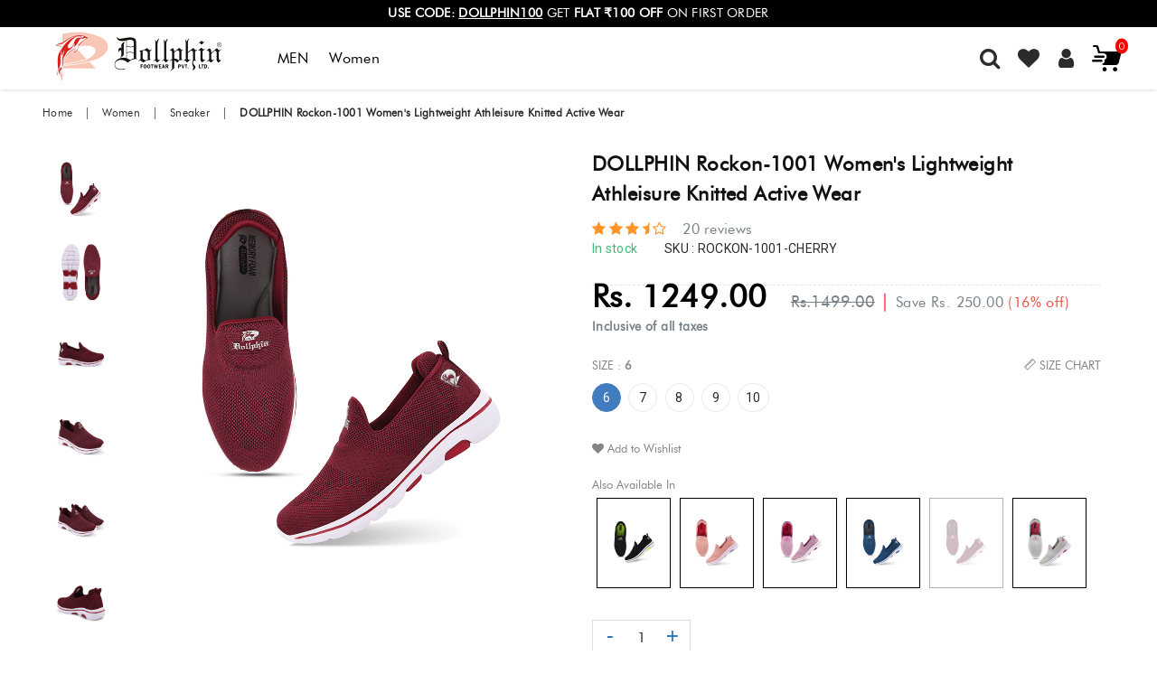

--- FILE ---
content_type: text/html; charset=UTF-8
request_url: https://dollphinfootwears.com/product-details/dollphin-rockon-1001-womens-lightweight-athleisure-knitted-active-wear-cherry
body_size: 19441
content:
<!DOCTYPE html>

<html lang="en">
<head>

	<title>Product Details</title>
    <meta name="format-detection" content="telephone=no">

    <meta http-equiv="Content-Type" content="text/html; charset=UTF-8" />

    <meta name="viewport" content="width=device-width, initial-scale=1.0" />

    <meta http-equiv="X-UA-Compatible" content="IE=edge" />

    <link href="https://fonts.googleapis.com/css?family=Montserrat%7CRoboto:100,300,400,500,700,900%7CRoboto+Condensed:100,300,400,500,700" rel="stylesheet">

    <link type="text/css" rel="stylesheet" href="https://dollphinfootwears.com/public/css/icon-font-linea.css"  >
    <link  href="https://dollphinfootwears.com/public/fav-icon.png" rel="icon" sizes="16x16" type="image/png"> 

    <link type="text/css" rel="stylesheet" href="https://dollphinfootwears.com/public/css/bootstrap.min.css"  >

    <link type="text/css" rel="stylesheet" href="https://dollphinfootwears.com/public/css/bootstrap-theme.min.css"  >

    <link type="text/css" rel="stylesheet" href="https://dollphinfootwears.com/public/css/themify-icons.css" >

    <link type="text/css" rel="stylesheet" href="https://dollphinfootwears.com/public/css/style.css"  >

    <link type="text/css" rel="stylesheet" href="https://dollphinfootwears.com/public/css/effect.css"  >

    <link type="text/css" rel="stylesheet" href="https://dollphinfootwears.com/public/css/font-awesome.min.css" > 

    <link type="text/css" rel="stylesheet" href="https://dollphinfootwears.com/public/css/home.css"  >
    <link type="text/css" rel="stylesheet" href="https://dollphinfootwears.com/public/css/owl.theme.default.css"  >
    <link type="text/css" rel="stylesheet" href="https://dollphinfootwears.com/public/css/owl.carousel.min.css"  >
    

    <link rel="stylesheet"  href="https://dollphinfootwears.com/public/css/responsive.css?v=93">
    <style>
         @font-face{
          font-family: futura_book_font;
          src: url("https://dollphinfootwears.com/uploads/fonts/futura_book_font-webfont.woff");
         }
        
        @font-face {
          font-family: futura_heavy_font;
          src: url("https://dollphinfootwears.com/uploads/fonts/futura_heavy_font.woff");
        }
        body a{
            font-family: futura_book_font; 
        }
        body {
            letter-spacing: .02em;
        }
        .menu-header-top ul li > ul{
            left:auto;
            right:0px;
        } 
        .menu-header-top ul li > ul li a {
            font-size:14px;
        }
        .menu-header-top ul li > ul li{
            width:100%;
            text-align: center;
        }
        .swal-button{
            background-color:#000;
        }
        .swal-button:not([disabled]):hover {
            background-color: #000000;
        }
        /* width */
    ::-webkit-scrollbar {
    width: 8px;
    }

    /* Track */
    ::-webkit-scrollbar-track {
    background: #f1f1f1; 
    }
    
    /* Handle */
    ::-webkit-scrollbar-thumb {
        background: #FEAC5E;  /* fallback for old browsers */
        background: -webkit-linear-gradient(to top, #4BC0C8, #C779D0, #FEAC5E);  /* Chrome 10-25, Safari 5.1-6 */
        background: linear-gradient(to top, #4BC0C8, #C779D0, #FEAC5E); /* W3C, IE 10+/ Edge, Firefox 16+, Chrome 26+, Opera 12+, Safari 7+ */
        border-radius: 8px;
    }

    /* Handle on hover */
    ::-webkit-scrollbar-thumb:hover {
    background: #555; 
    }

    </style>
    
    	<style>
     .image-box{
         display:inline-block;
         width:100px;
         height:100px;
         overflow:hidden;
         position:relative;
         padding:10px;
         margin:5px;
         text-align:center;
         background-color:#f9f8f8;
         line-height:5;
     }
    .image-box img{
        max-width:80px;
        max-height:80px;
    }
    #addImages {
        overflow:hidden;
        margin:5px;
        display: inline-block;
        width: 100px;
        background: #f9f8f8;
        padding:20px 0 0;
        line-height:18px;
        text-align: center;
        border-radius: 11px;
        height: 80px;
        border: 1px dashed;
        position: relative;
     }
    #inputImages{
     visibility: hidden;
     height: 0;
    }
    .nd-rm {
         position: absolute;
         top: 0px; 
         left: 0px;
         cursor: pointer;
         line-height:0;
     }
    .nd-rm i{
     font-size: 14px;
    text-align: center;
    line-height: 20px;
    width: 20px;
    background: #fff;
    border-radius: 50%;
    height: 20px;
    box-shadow: 0 4px 8px #e8e8e8; 
    }
    
    
.banner-category.float-left.relative.effect-bubba.zoom-image-hover {
    max-width: 470px;
}
.zoomContainer{
    padding:10px !important;
}

#sidebars{
    will-change: min-height;
}

.sidebar__inner{
    transform: translate(0, 0); /* For browsers don't support translate3d. */
    transform: translate3d(0, 0, 0);
    will-change: position, transform;
}
.star-rating {
  line-height:32px;
  font-size:1.25em;
}

.star-rating .fa-star{color: #1af21a;}

.comments {
    margin-top: 5%;
    margin-left: 20px
}
.comment .rounded-circle{
    position: absolute;
    left: -28px;
    border: 10px solid #fff;
    border-radius: 50%;
    background: #999999;
    color: #fff;
    width: 60px;
    height: 60px;
    display: inline-block;
    text-align: center;
    line-height: 40px; 
}
.comment .reviews{
    padding-top:15px;
}
.comment {
    position: relative;
    width: calc(100% - 30px);
    margin-left: 30px !important;
    padding: 17px;
    padding-left: 60px !important;
    background: #f5f5f5;
    border-radius: 5px;
    padding-right: 30px;
    padding-top: 10px;
    margin: 5px 0 10px;
}

.comment h4,
.comment span{
    display: inline
}

.comment p,
.comment span{
    color: rgb(184, 183, 183)
}

.info-product-detail  .title-slide-product-bottom{
    margin:10px 0;
}
.info-product-detail .content-tabs-product-detail{
    margin-bottom:30px;
    font-family: 'futura_book_font';
    font-size: 16px;
    color: #788188;
}

.info-product-detail .cl-box {
    padding: 12px;
    background: #000;
    color: #fff;
}

.info-logo{
    text-transform:capitalize;
}
.terms .term{
    display: inline-block;
    padding: 5px 8px;
    border: 1px solid #e8e8e8;
    border-radius: 40px;
    min-width: 32px;
    min-height: 32px;
    margin-right: 5px;
    line-height: 20px;
    text-align: center;
    cursor:pointer;
}
.terms .term.active{
    background-color:#417cbf;
    color:#fff;
    border-color:#417cbf;
}
p.attr_h {
    font-size: 13px;
    font-weight: 400;
    color: #858585;
    margin-bottom: 0;
    letter-spacing: 0;
    line-height: 20px;
    font-family:'futura_book_font';
}
.images-var .float-left:first-child .linked-image{
    margin-left:0px;
}
.linked-image {
    width: 82px;
    height: 100px;
    line-height: 82px; 
    margin: 5px;
    padding: 6px; 
    display: block;
    border: 1px solid #000;
    box-shadow: 0 1px 4px #e8e8e8;
    text-align: center;
    overflow:hidden;
}
.linked-image.active{
   opacity:0.3;
   cursor: not-allowed;
}
a.linked-image img {
    max-width: 95px;
    max-height: 95px;
}

.button-show-sidebar p {
    width: 136px;
}
.center-vertical-image span{
    position: absolute;
    right: 0;
    top: 0;
    font-size:25px;
}


p.attr_h .size_sel {
    font-weight: bold;
}
.owl-nav {
    text-align: center;
}
.owl-nav .owl-next,.owl-nav .owl-prev{
	outline:none !important;
	overflow:visible !important;
	border:none;
	background:none;
	margin:6px;
}
.owl-nav .owl-next span,.owl-nav .owl-prev span{
	display:inline-block;
	position:relative;
    border: 1px solid #000;
    height: 30px;
    width: 30px;
    font-size: 26px;
    line-height: 24px;
    border-radius: 50%;
}
.owl-nav .owl-next span::before,.owl-nav .owl-next span::after{
	left: 29px;
	right: auto;
}
.owl-nav .owl-prev span::before,.owl-nav .owl-prev span::after{
	right: 29px;
	left: auto;
}
.owl-nav .owl-next span::before, .owl-nav .owl-next span::after,
.owl-nav .owl-prev span::before, .owl-nav .owl-prev span::after{
	content: '';
    background: #000;
    height: 1px;
    position: absolute;
    pointer-events: none;
	transition: all 0.3s linear;
    -webkit-transition: all 0.3s linear;
}
.owl-nav .owl-prev span::before{
	top: 12px;
    width: 30px;
}
.owl-nav .owl-prev span::after{
     top: 16px;
	width: 50px;
}
.owl-nav .owl-next span::after{
     top: 12px;
	width: 30px;
}
.owl-nav .owl-next span::before{
	top: 16px;
    width: 50px;
}
.owl-nav span:hover{
	color:#FFF;
	background-color:#000 !important;
}
.owl-nav .owl-next span:hover:after,.owl-nav .owl-prev span:hover:before{
	width:50px;
}
.owl-nav .owl-next span:hover:before,.owl-nav .owl-prev span:hover:after{
	width:30px;
}
.breadcrumb-web ul li:before {
    content: '|';
    padding: 0 15px;
    color: #333;
}
.breadcrumb-web ul li a {
    color: #2b2b2b;
    font-size: 12px;
}
.pdetail .name-product{
    font-size: 22px;
    margin-bottom: 12px;
    line-height: 33px;
    font-family:futura_book_font;
    color: #111;
    text-transform: capitalize;
    font-weight: 600;
    margin-bottom: 12px;
    margin-top:0;
    letter-spacing: .02em;
        word-wrap: break-word;
}
.ranking-color{
    color:#ff9529; 
}
.name-ranking-product .ranking-color i{
    font-size:16px;
}
.pdetail.name-ranking-product  .total-review{
    color: #788188;
    font-size: 16px;
    font-family:futura_book_font;
}
.pdetail .price-product .sale-price {
    font-size: 35px;
    font-weight: 600;
    color: #000;
    padding-right: 20px;
}
.pdetail .price-product{
    font-family: 'futura_book_font' !important;
    letter-spacing: .02em;
    border-top: 1px dashed #e8e8e8;
    margin-top: 15px;
    display: block;
    line-height: 24px;
} 
.pdetail .price-product .price-old{
    font-size:18px;
    color: #788188;;
}
.pdetail .price-product .save-price{
    font-size:16px;
    color: #788188;
}
.pdetail .price-product .inc-tax{
    font-size:14px;
    font-weight:600;
    color:#788188;
}
#gallery_slider .owl-item,#nav_slider .owl-item{
    float:left;
}
#gallery_slider .owl-stage-outer{
    overflow:hidden;
}
#gallery_slider{
    width: 100%;
    padding-left: 90px; 
}
#nav_slider {
    position: absolute;
    width: 85px;
    top: -4px;
    left: 0;
    bottom:0;
    overflow:auto;
}
#nav_slider .item.center-vertical-image {
    margin: 4px;
    padding: 4px;
}



input#qty {
    width: 30px;
    text-align: center;
    border: none;
}
input#qty:focus {
    outline: none;
}
.qunatity-box {
    border: 1px solid #dddddd;
    display: inline-block;
    font-size: 16px;
    padding: 5px;
    font-family:'futura_book_font';
}
.qunatity-box a {
    font-size: 23px;
    font-family: monospace;
    line-height: 23px;
    padding: 0 7px;
}
.add-to-cart{
    background-color: #000;
    color: #fff;
    padding: 8px 25px;
    border-radius: 25px;
    font-weight:600;
    font-family:'futura_book_font';
}
.details-box .detail-box-header {
    background: #eee;
    color: #000;
    border: 1px solid #ddd;
    padding: 15px;
    font-size: 13px;
    font-weight: 600;
    font-family: 'futura_book_font';
    cursor:pointer;
}
.details-box.active .detail-box-header {
    background: #000; 
    color: #eee;
    border: 1px solid #000;
}
.details-box.active .detail-box-header i{
    transform:rotate(180deg);
}
.details-box .detail-content ul {
    margin-left: 1rem; 
}
.details-box .detail-content ul li {
    text-transform:capitalize;
}
.details-box.active .detail-content{
    display:block;
}
.details-box .detail-content{
    padding:20px;
    font-size:16px;
    color:#788188;
    display:none;
}
.details-box .detail-content .detail-heading{
    font-weight:600;
}
.details-box{
    margin:5px 0;
    font-family: 'futura_book_font';
}
.detail-content table td,.detail-content table th{
    padding:5px;
    text-align:center;
    border-collapse:collapse;
    border:1px solid #e8e8e8;
}
.modal{
    background: rgba(0,0,0,0.5);
}
.modal-dialog {
    max-width: 680px;
}
.modal-content {
    border-radius: 8px;
    border: none;
    padding: 20px;
}
.modal-header .close {
    margin-top: -50px;
    font-size:30px;
}
.related-products.owl-carousel .owl-nav.disabled {
    display: block;
}
.related-products.owl-carousel .owl-nav button{
    background:none !important;
}

@media only screen and (max-width:426px){
    #nav_slider{
        display:none;
    }
    #gallery_slider{
        padding-left:0px !important;
        margin-bottom:20px;
    }
}
.product-per{
    position: absolute;
    top: 7px;
    left: 7px;
    z-index: 8;
    color: #fff;
    background: #ee9f6b;
    padding: 1px 5px;
    font-size: 12px;
    line-height: 18px;
}
.imgbest{
    width:100%;
    height:325px;
}
</style>

</head>

<body onload="product_sidebar()">
    
	
<script src="https://ajax.googleapis.com/ajax/libs/jquery/3.5.1/jquery.min.js"></script>

 <style>

 .product-box .title-product {
    max-height: 40px;
    overflow: hidden;
    text-align:center;
    padding:0 15px;
}
 .product-box .ranking{
    text-align:center;
}
  .product-box .price-product{
    display:block;
    text-align:center;
}
 
 
 .loader.active{
    display:block;
}
.loader{
    display:none;
    position:fixed;
    top:0;
    left:0;
    right:0;
    bottom:0;
    z-index:9;
    background-color:#fff;
}

header{
    transition:all ease-in .3s;
}

.menu-mobile-left-content{
    background-color:#fff;
}
.menu-mobile-left-content>ul>li>a {
    color: #000; 
    padding: 20px;
    height: auto;
    line-height: 1;
}
.menu-mobile-left-content>ul>li{
    position: relative;
    border-bottom: 1px solid #e8e8e8;
}
.menu-mobile-left-content>ul>li>.menu-handler{
    position: absolute;
    right: 10px;
    top: 7px;
    height: 40px;
    width: 40px;
    display: inline-block;
    cursor:pointer;
}
.menu-mobile-left-content .menu-item.active>.sub-menu{
    visibility:visible;
    height:auto;
    padding:10px 20px;
}
li.menu-item.active {
    background: #e8e8e8;
}
.menu-mobile-left-content .menu-item>.sub-menu{
    position:static;
    left:0;
    height:0;
    box-shadow: none;
    border-radius: 0;
    top: 0;
    padding:0;
    border-top: 1px solid #e8e8e8;
}
.menu-mobile-left-content > ul li:hover {
    background: #e5e5e5;
}

.loader-content
{
    width:50%;
    margin:auto;
    margin-top:40vh;
    text-align:center;
    font-size:20px !important;
}
.menu-header-top ul li:hover ul{
    z-index:999;
}
 .breadcrumb-web ul li{
     line-height:20px;
 }
 .breadcrumb-web{
     margin-top:15px;
 }
 #cart-content .center-vertical-image {
    min-height: 0;
} 
 #cart-content .info-product-cart {
    margin:0;
    width: calc(100% - 100px);
}
#cart-content .title-product{
    text-align:left;
}
#cart-content .title-product a{
    font-size:13px;
    text-transform: capitalize;
}
#cart-content .price-product {
   font-size:14px;
   margin-bottom:0;
}
#cart-content .total-product-cart-son{
    font-size:14px;
}
#cart-content .btn-remove {
    top: 0;
    position: absolute;
    left: 0;
    height: 25px;
    width: 25px;
    border-radius: 50%;
    background-color:#000;
    color:#fff;
}
 .menu-title-box ul li.active a{
     background:#d91a53;
     color:#fff;
 }
 .menu-title-box li a{
     padding:10px 15px;
     background:#f0f0f0;
 }
 .menu-title-box ul li{
     border:none;
     padding:0 8px;
 }
 .text-footer{
     width:20%;
 }

    
    
 footer .text-footer h4 {
    text-transform: none;
    color: #fff;
    font-family:futura_heavy_font;
    margin: 0 0 20px 0;
}
.text-footer li a, .icon-footer {
    color: #ffffff !important;
    font-size:16px;
}

.slick-slide img{
    height:auto !important;
    max-height:400px;
    width:auto !important;
}
.slick-slide{
    max-height:400px;
}

 .show-hide-pass{
     position:relative;
 }
 .show-hide-pass input{
     padding-right:30px;
 }
 .show-hide-pass .show-pass{
     position:absolute;
     right:15px;
     top:15px;
     cursor:pointer;
 }
 .banner-top-category-page{
     max-height:300px !important;
     }
.relative.intro-product-detail table tr td:first-child {
    width: 39%;
}
.relative.intro-product-detail table {
    width: 100%;
}
.relative.intro-product-detail table tr td ul {
    margin-left: 2rem;
}
.relative.thumbnail-slide-detail img {
    max-height: 100px;
}
.relative.thumbnail-slide-detail .item.center-vertical-image.slick-slide {
    width: 100px !important;
}

    .sub-menu.mega-menu-v2 .row{
        display:table;
        width:100%; 
       padding:20;
       margin:0 !important;
    }
    .sub-menu.mega-menu-v2 .row .col-4{
        display:table-cell;
        padding:10px;
    }
    .sub-menu.mega-menu-v2 .cate-child{
        display:none;
    }
    .sub-menu.mega-menu-v2 .cate-parent{
        position:relative;
    }
    .mega-menu-v2 .row .col-4 .cate-parent:hover>.cate-child{
     display: block !important;
    position: absolute;
    left: 100%;
    top: 0px;
    background: #f1f1f1;
    width: 200px;
    padding: 20px;
    z-index: 99;
    }
.mega-menu-v2  ul{ 
    overflow:visible !important;
}
    
.banner-category.float-left.relative.effect-bubba.zoom-image-hover {
    max-width: 470px;
}
.product-category{
   margin-bottom:15px; 
   padding:15px;
   min-height:375px;
   max-height:375px;
}
.product-category .image-product{
    width:100%;
    height:auto;
}
.product-category .image-product img{
    max-height:200px;
}
.product-category .center-vertical-image{
    min-height:200px;
    margin-bottom:15px;
}
.product-category .title-product {
    margin: 5px 0 3px 0;
    max-height: 44px;
    overflow: hidden;
}

.product-category .image-product:hover {
    box-shadow:none !important;
}
.banner-percent-product{
    height:300px;
}
.banner-percent-product img {
    width:100%;
}
.relative.intro-product-detail table tr td:first-child {
    width: 39%;
}
.ranking-product-category {
    position: absolute;
    right: 5px;
    margin-top:5px;
}
@media (min-width: 769px){
.slide-v1 {
    height: auto;
    width: calc(100% - 270px);
    overflow: hidden;
}

.box-banner-small-v1{
    width: calc(100% - 270px);
}


}
@media (min-width: 768px){
.container {
   width: 98%;
}
}
@media (max-width: 768px){
    .header-ontop.fixed-ontop .header-content {
    height: 42px;
}
    .logo{
    left:50px;
}
.sidebar{
    height:auto !important;
}
.slick-track{
   width:100%; 
}
#owl-thumbnail-slide .slick-list{
    margin:0 !important;
}
.slide-v1 {
    height: auto;
    width: 100%;
}

.box-banner-small-v1{
    width:100%;
}
}
@media screen and (max-width: 980px){
    .hidden-content-box .col-md-3,.hidden-content-box .col-xs-6{
        min-height:200px;
    }
    .search-box-x{
        display:none !important;
    }
    .header-content {
    height: 50px;
    }
    .logo {
        transform: translate(0,-50%);
        top: 61%;
        left: 41px;
        position: absolute;
    }
    .menu-header-top {
        margin-right: 30px;
    }
}
@media screen and (max-width: 991px) and (min-width: 984px){
    .menu-web {
        max-height:314px;
    }
}
@media screen and (max-width: 1200px) and (min-width: 992px){
    .menu-web {
        max-height:460px;
    }
}
@media screen and (max-width: 1249px) and (min-width: 1200px){
    .menu-web {
        max-height:520px; 
    } 
}
@media screen and (max-width: 1299px) and (min-width: 1250px){
    .menu-web {
        max-height:555px; 
    } 
}
@media screen and (max-width: 1349px) and (min-width: 1300px){
    .menu-web {
        max-height:575px; 
    } 
}
@media screen and (max-width: 1399px) and (min-width: 1350px){
    .menu-web {
        max-height:600px; 
    } 
}
@media screen and (max-width: 1449px) and (min-width: 1400px){
    .menu-web {
        max-height:620px; 
    } 
}
@media screen and (max-width: 1499px) and (min-width: 1450px){
    .menu-web {
        max-height:640px; 
    } 
}
@media screen and (max-width: 1574px) and (min-width: 1500px){
    .menu-web {
        max-height:660px; 
    }
}
@media screen and (min-width: 1575px){
    .menu-web {
        max-height:675px;
    }
}
@media screen and (min-width: 1201px){
    .search-box {
        width: 700px;
    }
}
@media screen and (max-width: 1200px) and (min-width: 1025px){
    .search-box {
        width: 550px;
    } 
}

@media screen and (max-width: 1024px) and (min-width:992px){
    .search-box { 
        width: 450px;
    }
}
@media screen and (max-width:769px){
    
    #homeSlider .owl-dots{
        position:static;
        margin-top:10px;
    }
    #homeSlider .owl-nav .owl-next {
       right: 39px !important;
    }
    #homeSlider .owl-nav .owl-prev {
       left: 65px;
    }
    #homeSlider .owl-nav .owl-next,#homeSlider .owl-nav .owl-prev{
       bottom: -40px !important;
    }
    .fixed-login .menu-login{
        margin-left:29px;
    }
    .icon-search-mobile{
        right:60px;
        z-index:9;
    }
}
.contact_us_header2 {
        display:none;
    }
.logo .mob-logo{
    display:none;
}
@media screen and (max-width:426px){
    .logo .mob-logo{
            display:block;
    }
    .logo .web-logo{
            display:none;
    }
    .logo {
        top: 53%;
        margin: auto !important;
    }
    .text-footer{
        width:50%;
    }
    .fixed-login .menu-login{
        display:block;
    }
    .good-deal-product  .product-son {
        width: calc(100vw - 20px);
    } 
    
    .contact_us_header2 {
        display: block;
        margin-bottom: -20px;
        text-align: center;
        padding: 5px 0;
        z-index:999;
    }
    .menu-header-top li a {
        padding: 0 6px !important;
    }

    .cart-website {
        margin: auto !important;
    }
    .list-boxes .icon-box .fa {
        font-size: 35px;
    }
}



.slide-v1 img{
    width:100%;
}

.bottom-footer {
    background: #FFF;
}
.bottom-footer p {
    color: #053d7b;
    line-height:36px;
}

span.new-badge {
    position: absolute;
    top: 5px;
    left: 0;
    background: #ed1f24;
    color: #fff;
    padding: 6px 14px;
    border-radius: 20px;
    z-index: 9;
}
.livesearch{
    top: 37px;
    left: 118px;
    position: absolute;
    max-height:500px;
    overflow-y:auto;
}
.search-suggestion-item{
    cursor:pointer;
}
@media (min-width: 1200px){
    .container-web {
    width: 95%;
    max-width: 1440px;
    } 
    .container {
        width: 100%;
    }
}

html,body{
	        overflow-x:hidden;
}
#owl-thumbnail-slide .slick-prev:before, #owl-thumbnail-slide .slick-next:before{
    background-color:#fff !important;
}
.menu-vertical{
    background:none;
    transform: translate(0,-50%);
    top: 50%;
    left: 0px;
    position: absolute;
    width:auto;
}
.menu-vertical span {
    color: #e3171b;
}
.header-ontop {
   background: #fff;
   box-shadow: 0px 1px 5px -1px rgb(0 0 0 / 18%);
}
.c-details td{
    color:#fff;
    padding-bottom:10px;
}
.c-details td i{
    margin:0 10px;
    color:#fff;
    font-size:16px;
}
.product-box{
    padding-bottom:15px;
}
.search-box-x li {
    list-style: none;
    display: inline-block;
    padding:10px 0;
}
.search-box-x li a {
    padding: 8px 10px;
    display:inline-block;
    font-size:16px;
    text-decoration: none;
    letter-spacing: .02em;
    display: block;
    opacity: 1;
    -webkit-font-smoothing: antialiased;
    font-family: futura_book_font;
}
.search-box-x {
    padding-top:3px;
    margin-left:40px;
}
.hover-1 {
  line-height: .5em;
  color: #0000;
  text-shadow: 
    0 0 #000, 
    0 1.2em #1095c1;
  overflow: hidden;
  transition: .3s;
}
.hover-1:hover {
  color: rgb(0 0 0 / 0%);
  text-shadow: 
    0 -1.2em #000, 
    0 0 #1095c1;
}
.sub-menu {
    position: absolute;
    width: 100%;
    background: white;
    left: -150%;
    visibility:hidden;
    transition: .5s;
    top: 60px;
    padding: 20px;
    right: 0;
    box-shadow: 0 4px 8px #a29f9f;
    border-radius: 8px;
}
.sub-menu li {
    display: block;
    padding: 0;
    
}
.sub-menu ul {
    display: inline-block;
    width:auto;
}
.sub-menu-block{
    display:inline-table;
    padding:0 10px;
    margin-bottom:20px;
    max-width: 150px;
    width: 50%;
    float:left;
}
.sub-menu h5{
    padding:3px;
    font-size:14px;
    font-family: futura_book_font;
}
.sub-menu li a{
   font-size:14px;
   padding:3px;
   font-family: futura_book_font;
}
.menu-item:hover>.sub-menu{
    visibility:visible;
    left:0;
}

.sub-menu img{
    width:100%;
}

.header-content,.header-ontop.fixed-ontop .header-content {
        margin: 10px !important; 
}
.top-banner{
    background-color:#000;
    color:#fff;
    padding:5px;
}
.menu-header-top > ul > li a {
    border-right: none;
}
.menu-header-top  li a {
   padding:0 10px;
   font-size:24px;
}
.menu-header-top > ul {
    margin-right: 15px !important;
}
.top-banner .text-center{
    font-family:futura_book_font;
}

.relative.cart-size-color div span{
    opacity:.6;
}
.relative.cart-size-color div {
    font-family: futura_book_font;
    display: inline-block;
}
.relative.cart-size-color {
    margin: 0;
}
.menu-mobile-left-content > ul li:last-child a{
    color:#000;
}
.sub-menu-mobile h5 {
    padding: 3px;
    font-size: 14px;
    font-weight: 700;
    font-family: futura_book_font;
}

    </style>
    


<div class="top-banner">
   <div class="container-web">
       <div class="text-center"><b>USE CODE: <span style="text-decoration:underline">DOLLPHIN100</span></b> GET <b>FLAT ₹100 OFF</b> ON FIRST ORDER</div>
   </div>
</div>

    <!-- Menu Mobile -->

    <div class="menu-mobile-left-content"> 
                                <ul class="clear-margin">
                                                                         <li class="menu-item">
                                         <a href="#" class="">MEN</a>
                                                                                 <span class="menu-handler"><i class="ti ti-plus"></i></span>
                                         <div class="sub-menu">
                                             <div class="row">
                                                                                             <div class="col-md-12">
                                                   <span class="sub-menu-mobile"><h5>SHOES</h5><ul>                                                    <li><a href='https://dollphinfootwears.com/category/walking-shoes-1'>Walking Shoes</a></li>
                                                                                                       <li><a href='https://dollphinfootwears.com/category/sneaker-1'>Sneaker</a></li>
                                                                                                       <li><a href='https://dollphinfootwears.com/category/running-shoes-1'>Running Shoes</a></li>
                                                                                                      </ul>
                                                   </span>
                                                                                                  </div>
                                                                                           </div>
                                         </div>
                                                                            </li>
                                                                          <li class="menu-item">
                                         <a href="https://dollphinfootwears.com/category/women" class="">Women</a>
                                                                                 <span class="menu-handler"><i class="ti ti-plus"></i></span>
                                         <div class="sub-menu">
                                             <div class="row">
                                                                                             <div class="col-md-3">
                                                   <span class="sub-menu-mobile"><h5>Heel</h5><ul>                                                    <li><a href='https://dollphinfootwears.com/category/wedge'>Wedge</a></li>
                                                                                                       <li><a href='https://dollphinfootwears.com/category/block'>Block</a></li>
                                                                                                       <li><a href='https://dollphinfootwears.com/category/kitten'>Kitten</a></li>
                                                                                                       <li><a href='https://dollphinfootwears.com/category/stiletto'>Stiletto</a></li>
                                                                                                       <li><a href='https://dollphinfootwears.com/category/comfort'>Comfort</a></li>
                                                                                                      </ul>
                                                   </span>
                                                   <span class="sub-menu-mobile"><h5>Flat</h5><ul>                                                    <li><a href='https://dollphinfootwears.com/category/loafer'>Loafer</a></li>
                                                                                                       <li><a href='https://dollphinfootwears.com/category/ballerinas'>Ballerinas</a></li>
                                                                                                       <li><a href='https://dollphinfootwears.com/category/open-toe-flat'>Open Toe Flat</a></li>
                                                                                                      </ul>
                                                   </span>
                                                                                                  </div>
                                                                                             <div class="col-md-3">
                                                   <span class="sub-menu-mobile"><h5>Slipper</h5><ul>                                                    <li><a href='https://dollphinfootwears.com/category/t-strap'>T-Strap</a></li>
                                                                                                       <li><a href='https://dollphinfootwears.com/category/flip-flop'>Flip-Flop</a></li>
                                                                                                       <li><a href='https://dollphinfootwears.com/category/block-heel-slipper'>BLOCK HEEL SLIPPER</a></li>
                                                                                                      </ul>
                                                   </span>
                                                   <span class="sub-menu-mobile"><h5>Sandal</h5><ul>                                                    <li><a href='https://dollphinfootwears.com/category/mule'>Mule</a></li>
                                                                                                      </ul>
                                                   </span>
                                                                                                  </div>
                                                                                             <div class="col-md-3">
                                                   <span class="sub-menu-mobile"><h5>Sports</h5><ul>                                                    <li><a href='https://dollphinfootwears.com/category/sneaker'>Sneaker</a></li>
                                                                                                       <li><a href='https://dollphinfootwears.com/category/running-shoes'>Running Shoes</a></li>
                                                                                                      </ul>
                                                   </span>
                                                   <span class="sub-menu-mobile"><h5>Boots</h5><ul>                                                    <li><a href='https://dollphinfootwears.com/category/full-length-boots'>Full Length </a></li>
                                                                                                       <li><a href='https://dollphinfootwears.com/category/mid-calf-boots'>Mid-Calf Boots</a></li>
                                                                                                       <li><a href='https://dollphinfootwears.com/category/ankle-boots'>Ankle Length</a></li>
                                                                                                      </ul>
                                                   </span>
                                                                                                  </div>
                                                                                             <div class="col-md-3">
                                                                                                  </div>
                                                                                           </div>
                                         </div>
                                                                            </li>
                                                                      </ul>
    </div>

    <!-- Header Box -->

    <div class="wrappage">
	  <div class="header-wrap">
        <header class="relative full-width header-ontop">
            <div class="clearfix container-web relative">

                <div class=" container">

                    <!-- <div class="row">
                         <p class="contact_us_header2 col-md-4 col-xs-12 col-sm-3">

                              <span class="text-red" style="padding-right:10px;"> <a href="#"><i class="fa fa-mobile"></i> Download App</a></span> | 
                              <span class="text-red" style="padding-left:10px;"> <a href="https://dollphinfootwears.com/website/vendor-login" target="_blank"><i class="fa fa-user"></i> Become a Supplier</a></span>

                            </p>

                        <div class=" header-top">

                            <p class="contact_us_header col-md-4 col-xs-12 col-sm-3 clear-margin">

                              <span class="text-red" style="padding-right:10px;"> <a href="#"><i class="fa fa-mobile"></i> Download App</a></span> | 
                              <span class="text-red" style="padding-left:10px;"> <a href="https://dollphinfootwears.com/website/vendor-login" target="_blank"><i class="fa fa-user"></i> Become a Supplier</a></span>

                            </p>

                            <div class="clear-padding menu-header-top text-right col-md-8 col-xs-12 col-sm-6">

                                <ul class="clear-margin">
                                                                                <li class="relative"><a href="https://dollphinfootwears.com/user-login">Login</a></li>
                                                                                

                                </ul>

                            </div>

                        </div>

                    </div> -->

                    <div class="row" style="position:relative;z-index:9;">

                        <div class="clearfix header-content full-width ">

                            <div class="clearfix icon-menu-bar">

                                <i class="data-icon data-icon-arrows icon-arrows-hamburger-2 icon-pushmenu js-push-menu" aria-hidden="true"></i>

                            </div>
                            <a class="menu-vertical hidden-md hidden-lg" onclick="showMenuMobie()">
						    	<span class="animate-default"><i class="fa fa-list" aria-hidden="true"></i></span>
					     	</a>

                            <div class="clearfix logo">

                                <a href="https://dollphinfootwears.com/" class="web-logo"><img alt="Logo" src="https://dollphinfootwears.com//public/logo200x38.png" /></a>
                                <a href="https://dollphinfootwears.com/" class="mob-logo"><img alt="Logo" src="https://dollphinfootwears.com/public/fav-icon.png" width="45"></a>

                            </div>

                            <div class="clearfix search-box-x  float-right">
                                 <ul class="clear-margin menu-login">
                                                                         <li class="menu-item">
                                         <a href="#" class="hover-1">MEN</a>
                                                                                 <div class="sub-menu">
                                             <div class="row">
                                                                                             <div class="col-md-12">
                                                   <span class="sub-menu-block"><h5>SHOES</h5><ul>                                                    <li><a href='https://dollphinfootwears.com/category/walking-shoes-1'>Walking Shoes</a></li>
                                                                                                       <li><a href='https://dollphinfootwears.com/category/sneaker-1'>Sneaker</a></li>
                                                                                                       <li><a href='https://dollphinfootwears.com/category/running-shoes-1'>Running Shoes</a></li>
                                                                                                      </ul>
                                                   </span>
                                                                                                  </div>
                                                                                           </div>
                                         </div>
                                                                            </li>
                                                                          <li class="menu-item">
                                         <a href="https://dollphinfootwears.com/category/women" class="hover-1">Women</a>
                                                                                 <div class="sub-menu">
                                             <div class="row">
                                                                                             <div class="col-md-3">
                                                   <span class="sub-menu-block"><h5>Heel</h5><ul>                                                    <li><a href='https://dollphinfootwears.com/category/wedge'>Wedge</a></li>
                                                                                                       <li><a href='https://dollphinfootwears.com/category/block'>Block</a></li>
                                                                                                       <li><a href='https://dollphinfootwears.com/category/kitten'>Kitten</a></li>
                                                                                                       <li><a href='https://dollphinfootwears.com/category/stiletto'>Stiletto</a></li>
                                                                                                       <li><a href='https://dollphinfootwears.com/category/comfort'>Comfort</a></li>
                                                                                                      </ul>
                                                   </span>
                                                   <span class="sub-menu-block"><h5>Flat</h5><ul>                                                    <li><a href='https://dollphinfootwears.com/category/loafer'>Loafer</a></li>
                                                                                                       <li><a href='https://dollphinfootwears.com/category/ballerinas'>Ballerinas</a></li>
                                                                                                       <li><a href='https://dollphinfootwears.com/category/open-toe-flat'>Open Toe Flat</a></li>
                                                                                                      </ul>
                                                   </span>
                                                                                                  </div>
                                                                                             <div class="col-md-3">
                                                   <span class="sub-menu-block"><h5>Slipper</h5><ul>                                                    <li><a href='https://dollphinfootwears.com/category/t-strap'>T-Strap</a></li>
                                                                                                       <li><a href='https://dollphinfootwears.com/category/flip-flop'>Flip-Flop</a></li>
                                                                                                       <li><a href='https://dollphinfootwears.com/category/block-heel-slipper'>BLOCK HEEL SLIPPER</a></li>
                                                                                                      </ul>
                                                   </span>
                                                   <span class="sub-menu-block"><h5>Sandal</h5><ul>                                                    <li><a href='https://dollphinfootwears.com/category/mule'>Mule</a></li>
                                                                                                      </ul>
                                                   </span>
                                                                                                  </div>
                                                                                             <div class="col-md-3">
                                                   <span class="sub-menu-block"><h5>Sports</h5><ul>                                                    <li><a href='https://dollphinfootwears.com/category/sneaker'>Sneaker</a></li>
                                                                                                       <li><a href='https://dollphinfootwears.com/category/running-shoes'>Running Shoes</a></li>
                                                                                                      </ul>
                                                   </span>
                                                   <span class="sub-menu-block"><h5>Boots</h5><ul>                                                    <li><a href='https://dollphinfootwears.com/category/full-length-boots'>Full Length </a></li>
                                                                                                       <li><a href='https://dollphinfootwears.com/category/mid-calf-boots'>Mid-Calf Boots</a></li>
                                                                                                       <li><a href='https://dollphinfootwears.com/category/ankle-boots'>Ankle Length</a></li>
                                                                                                      </ul>
                                                   </span>
                                                                                                  </div>
                                                                                             <div class="col-md-3">
                                                   <img src='https://dollphinfootwears.com/uploads/menu/16644499971221.jpg' >                                               </div>
                                                                                           </div>
                                         </div>
                                                                            </li>
                                                                      </ul>
                            </div>
                            
                           
                            

                            
                            <div class="clearfix cart-website fixed-login absolute " style="right:20px">
                             <div class="clear-padding menu-header-top text-right" style="">
                                <ul class="clear-margin menu-login">
                                    <li class="relative" style="z-index:99"><a href="#"><i class="fa fa-search"></i></a></li>
                                        <li class="relative" style="z-index:99"><a href="https://dollphinfootwears.com/wishlist"><i class="fa fa-heart"></i></a></li>
                                                                                <li class="relative" style="z-index:99;"><a href="https://dollphinfootwears.com/user-login"><i class="fa fa-user"></i></a></li>
                                             
                                    </ul>
                                 </div>
                                 <div class="clearfix cart-website absolute" onclick="showCartBoxDetail()" style="right:-30px">
                                   <img alt="Icon Cart" src="https://dollphinfootwears.com/public/img/icon-cart.png" width="35"/>  
                                   <p class="count-total-shopping absolute cartItems">0</p>
                                </div>
                            </div>

                            <div class="cart-detail-header border" id="cart-content">
                            </div>

                            <!--<div class="mask-search absolute clearfix" onclick="hiddenBoxSearchMobile()"></div>-->
                            <!-- <div class="clearfix box-search-mobile">-->
                           
                            <!--</div>   -->
                        </div>
                    </div>
                </div>

            </div>
        </header>
    </div>

<script>

 function showResult(str) {
  if (str.length==0) {
    $(".livesearch").html("");
    $(".livesearch").css('border','0');
    return false;
  }
  var xmlhttp=new XMLHttpRequest();
  xmlhttp.onreadystatechange=function() {
    if (this.readyState==4 && this.status==200) {
      $(".livesearch").html(this.responseText);
    }
  }
  xmlhttp.open("GET","https://dollphinfootwears.com/blog/get_autocomplete?term="+str,true);
  xmlhttp.send();
}

</script> 
    

<script>

getCartContent();
function totalItemInCart() {
  var xmlhttp=new XMLHttpRequest();
  xmlhttp.onreadystatechange=function() {
    if (this.readyState==4 && this.status==200) {
      $(".cartItems").html(this.responseText);
    }
  }
  xmlhttp.open("GET","https://dollphinfootwears.com/Front/cart_content_items",true);
  xmlhttp.send();
}

function getCartContent() {
 totalItemInCart();
  var xmlhttp=new XMLHttpRequest();
  xmlhttp.onreadystatechange=function() {
    if (this.readyState==4 && this.status==200) {
      document.getElementById("cart-content").innerHTML=this.responseText;
    }
  }
  xmlhttp.open("GET","https://dollphinfootwears.com/Front/cart_content",true);
  xmlhttp.send();
}

$('.menu-handler').click(function(){
    $('.menu-mobile-left-content .menu-item').removeClass('active');
    $(this).parent('li').addClass('active');
});
function removeFromCart(id){
     $.ajax({
         url : 'https://dollphinfootwears.com/Front/remove_item',
         type: 'POST',
         data: {'id': id},
         success:function(res){
		    $("#busket_price").html(res);
             if(window.location.href=="https://dollphinfootwears.com/checkout"){
                 location.reload();
             }
             getCartContent();
         }
     });
}

</script>


	<!-- Content Box -->

	<div class="relative full-width">

		<!-- Breadcrumb -->

		<div class="container-web relative">

			<div class="container">

				<div class="row">

					<div class="breadcrumb-web">
                        <ul>
                            <li><a href="https://dollphinfootwears.com/">Home</a></li>
							                            <li><a href='https://dollphinfootwears.com/category/women'>Women</a></li><li><a href='https://dollphinfootwears.com/category/sneaker'>Sneaker</a></li>                              <li><a href="javascript:void()"><b>DOLLPHIN Rockon-1001 Women's Lightweight Athleisure Knitted Active Wear</b></a></li>

						</ul>

					</div>

				</div>

			</div>

		</div>

		<!-- End Breadcrumb -->

		<!-- Content Category -->

		<div class="relative container-web top-margin-default">

			<div class="container">

				<div class="row ">

					<div class="col-md-12 relative clear-padding">

						<!-- Product Content Detail -->

						<div class="top-product-detail relative ">

							<div class="row" id="main-content" style="margin:0">
							
								<!-- Slide Product Detail --> 

								<div class="col-md-6 relative col-sm-12 col-xs-12" id="sidebars" style="padding:0;">
								    
								    <div class="sidebar__inner">
								                                             <div class="">
										<div id="nav_slider" class=" thumbnail-slide-detail " >
										    
										    <div class="item center-vertical-image">
										    	
									        <img src="https://dollphinfootwears.com/uploads/product/5771672303352Product.jpg" alt="Image Thumbnail Slide" height="80">

									       </div>
										    
										        									   <div class="item center-vertical-image">
    
    									     <img src="https://dollphinfootwears.com/uploads/product/gallery9191672303352.jpg" alt="Image Thumbnail Slide" height="80">
    
    									  </div>
    									      									   <div class="item center-vertical-image">
    
    									     <img src="https://dollphinfootwears.com/uploads/product/gallery8751672303353.JPG" alt="Image Thumbnail Slide" height="80">
    
    									  </div>
    									      									   <div class="item center-vertical-image">
    
    									     <img src="https://dollphinfootwears.com/uploads/product/gallery1121672303353.JPG" alt="Image Thumbnail Slide" height="80">
    
    									  </div>
    									      									   <div class="item center-vertical-image">
    
    									     <img src="https://dollphinfootwears.com/uploads/product/gallery9591672303353.JPG" alt="Image Thumbnail Slide" height="80">
    
    									  </div>
    									      									   <div class="item center-vertical-image">
    
    									     <img src="https://dollphinfootwears.com/uploads/product/gallery4341672303353.JPG" alt="Image Thumbnail Slide" height="80">
    
    									  </div>
    									      									   <div class="item center-vertical-image">
    
    									     <img src="https://dollphinfootwears.com/uploads/product/gallery1951673077129.jpeg" alt="Image Thumbnail Slide" height="80">
    
    									  </div>
    									  
										  </div>
									    <div id="gallery_slider" class="">
    									  <div class="item center-vertical-image">
    									    <img id="zoom_00" class="zoom-img"  src="https://dollphinfootwears.com/uploads/product/5771672303352Product.jpg" alt="Image Big Slide"  data-zoom-image="https://dollphinfootwears.com/uploads/product/5771672303352Product.jpg">
    									  </div>
                                               									   <div class="item center-vertical-image">
    									     <img id="zoom_01" class="zoom-img" src="https://dollphinfootwears.com/uploads/product/gallery9191672303352.jpg" alt="Image big Slide" data-zoom-image="https://dollphinfootwears.com/uploads/product/gallery9191672303352.jpg">
    									  </div> 
    									      									   <div class="item center-vertical-image">
    									     <img id="zoom_02" class="zoom-img" src="https://dollphinfootwears.com/uploads/product/gallery8751672303353.JPG" alt="Image big Slide" data-zoom-image="https://dollphinfootwears.com/uploads/product/gallery8751672303353.JPG">
    									  </div> 
    									      									   <div class="item center-vertical-image">
    									     <img id="zoom_03" class="zoom-img" src="https://dollphinfootwears.com/uploads/product/gallery1121672303353.JPG" alt="Image big Slide" data-zoom-image="https://dollphinfootwears.com/uploads/product/gallery1121672303353.JPG">
    									  </div> 
    									      									   <div class="item center-vertical-image">
    									     <img id="zoom_04" class="zoom-img" src="https://dollphinfootwears.com/uploads/product/gallery9591672303353.JPG" alt="Image big Slide" data-zoom-image="https://dollphinfootwears.com/uploads/product/gallery9591672303353.JPG">
    									  </div> 
    									      									   <div class="item center-vertical-image">
    									     <img id="zoom_05" class="zoom-img" src="https://dollphinfootwears.com/uploads/product/gallery4341672303353.JPG" alt="Image big Slide" data-zoom-image="https://dollphinfootwears.com/uploads/product/gallery4341672303353.JPG">
    									  </div> 
    									      									   <div class="item center-vertical-image">
    									     <img id="zoom_06" class="zoom-img" src="https://dollphinfootwears.com/uploads/product/gallery1951673077129.jpeg" alt="Image big Slide" data-zoom-image="https://dollphinfootwears.com/uploads/product/gallery1951673077129.jpeg">
    									  </div> 
    									  								       </div> 
                                   </div>
                                   </div>
								</div>

								<!-- Info Top Product -->
								

								<div class="col-md-6 col-sm-12 col-xs-12" id="content">

									<div class="name-ranking-product relative pdetail">
										<h1 class="name-product">DOLLPHIN Rockon-1001 Women's Lightweight Athleisure Knitted Active Wear</h1>
										<div class=" ranking-color ">
											<i class="fa fa-star" aria-hidden="true"></i>
											<i class="fa fa-star" aria-hidden="true"></i>
											<i class="fa fa-star" aria-hidden="true"></i>
											<i class="fa fa-star-half" aria-hidden="true"></i>
											<i class="fa fa-star-o" aria-hidden="true"></i>
											<span class="total-review">&nbsp; 20 reviews</span>
										</div>
										<div class="product-code clearfix full-width">
                                            <p class="float-left clear-margin" style="width:80px;"><span class="text-green">In stock</span></p>
											<p class="float-left relative">SKU : ROCKON-1001-CHERRY</p>
										</div>
										 <p class="clearfix price-product">
										    <span class="sale-price">Rs. 1249.00</span>
										    										    <span class="price-old">Rs.1499.00</span> | 
										    <span class="save-price">Save Rs. 250.00 <span style="color:#e95144;"> (16% off)</span></span>
										    										    <br><span class="inc-tax">Inclusive of all taxes</span>
										 </p>
									</div>

									<!--<div class="relative intro-product-detail bottom-margin-15-default bottom-padding-15-default border no-border-r no-border-t no-border-l">-->
									<!--	<p class="clear-margin"><p>Dollphin Women&#39;s Athleisure Active Wear Mesh Knitted Slip on sneakers Shoes. DOLLPHIN women&#39;s slip on mesh knitted Mid top sneakers wrap your feet in soft fabric and enable your feet to breathe freely. You can wear it in any season. You also can wear it on any occasion like parties, strolling, shopping, etc. It has many sizes for your choice.</p>
</p>-->
									<!--</div>-->
                                    
									 

									<div class=" button-product-list  full-width clear-margin">
									
									        <form method="post" id="addcartform" enctype="multipart/form-data" action="https://dollphinfootwears.com/Front/add_to_cart">
									            <input type="hidden" id="pid" value="133">
									           									              <div class='relative' style='margin-top:20px'>
									                  <p class='attr_h'>SIZE : <span class='size_sel'>6</span> <span class="float-right" style="cursor:pointer" onclick="$('.modal').show()"><i class="ti ti-ruler-alt"></i> SIZE CHART</span></p>
            									    <div class='terms' style="margin-top:10px">
    									                  									              <span class="term active" data-value="6">6</span>
            									          									              <span class="term " data-value="7">7</span>
            									          									              <span class="term " data-value="8">8</span>
            									          									              <span class="term " data-value="9">9</span>
            									          									              <span class="term " data-value="10">10</span>
            									                      									 </div> 
            									</div>
            									            									
            									<div class='relative' style='margin-top:30px'>
									                  <p class='attr_h add_to_wishlist' data-id="133">
									                      <i class="fa fa-heart"></i> 
									                      <span id='wish_text'>
									                          									                            Add to Wishlist
									                            									                      </span>
									                 </p>
									            </div>
            									 
            									<div class="images-var" style="margin-top:10px;margin-bottom:15px">
            										    <div class='clearfix' style='margin-top:10px'><p class='attr_h'>Also Available In</p>            										                <div class='float-left'>
            										                   <a href="https://dollphinfootwears.com/product-details/dollphin-rockon-1001-womens-lightweight-athleisure-knitted-active-wear-black" class="linked-image " title="DOLLPHIN Rockon-1001 Women's Lightweight Athleisure Knitted Active Wear black">
            										                    <img src="https://dollphinfootwears.com/uploads/product/6981672302954Product.jpg" width="100%">
            										                  </a>
            										                </div>
            										                      										                <div class='float-left'>
            										                   <a href="https://dollphinfootwears.com/product-details/dollphin-rockon-1001-womens-lightweight-athleisure-knitted-active-wear-orange" class="linked-image " title="DOLLPHIN Rockon-1001 Women's Lightweight Athleisure Knitted Active Wear orange">
            										                    <img src="https://dollphinfootwears.com/uploads/product/2001672303052Product.jpg" width="100%">
            										                  </a>
            										                </div>
            										                      										                <div class='float-left'>
            										                   <a href="https://dollphinfootwears.com/product-details/dollphin-rockon-1001-womens-lightweight-athleisure-knitted-active-wear-pink" class="linked-image " title="DOLLPHIN Rockon-1001 Women's Lightweight Athleisure Knitted Active Wear pink">
            										                    <img src="https://dollphinfootwears.com/uploads/product/7971672303124Product.jpg" width="100%">
            										                  </a>
            										                </div>
            										                      										                <div class='float-left'>
            										                   <a href="https://dollphinfootwears.com/product-details/dollphin-rockon-1001-womens-lightweight-athleisure-knitted-active-wear-blue" class="linked-image " title="DOLLPHIN Rockon-1001 Women's Lightweight Athleisure Knitted Active Wear Blue">
            										                    <img src="https://dollphinfootwears.com/uploads/product/4321672303278Product.jpg" width="100%">
            										                  </a>
            										                </div>
            										                      										                <div class='float-left'>
            										                   <a href="https://dollphinfootwears.com/product-details/dollphin-rockon-1001-womens-lightweight-athleisure-knitted-active-wear-cherry" class="linked-image active" title="DOLLPHIN Rockon-1001 Women's Lightweight Athleisure Knitted Active Wear CHERRY">
            										                    <img src="https://dollphinfootwears.com/uploads/product/5771672303352Product.jpg" width="100%">
            										                  </a>
            										                </div>
            										                      										                <div class='float-left'>
            										                   <a href="https://dollphinfootwears.com/product-details/dollphin-rockon-1001-womens-lightweight-athleisure-knitted-active-wear-grey" class="linked-image " title="DOLLPHIN Rockon-1001 Women's Lightweight Athleisure Knitted Active Wear Grey">
            										                    <img src="https://dollphinfootwears.com/uploads/product/6641672303756Product.jpg" width="100%">
            										                  </a>
            										                </div>
            										          </div>            										</div>

										 
												<div class="qunatity-box right-margin-default top-margin-15-default ">
												      <a href="javascript:void(0)"  onclick="qty(-1)">-</a>
												      <input type="text" class="" id="qty" min="01" value="1" name="p_qty">
												      <a href="javascript:void(0)" onclick="qty(+1)">+</i></a>
												</div>
										
											    <div class="top-margin-default bottom-margin-default">
											        <button type="submit" class="add-to-cart">Add to Cart</button>
											    </div>
											    
											    <div class="details-box active">
											        <div class="detail-box-header relative">
											            Product Details
											            <span class="float-right">
											                <i class="fa fa-caret-down"></i>
											            </span>
											        </div>
											        <div class="detail-content">
											            <p>Dollphin Women&#39;s Athleisure Active Wear Mesh Knitted Slip on sneakers Shoes. DOLLPHIN women&#39;s slip on mesh knitted Mid top sneakers wrap your feet in soft fabric and enable your feet to breathe freely. You can wear it in any season. You also can wear it on any occasion like parties, strolling, shopping, etc. It has many sizes for your choice.</p>
											            <p class="detail-heading">Additional Informations:</p>
											            <ul>
											                
											                 
											                    <li>Brand: DOLLPHIN </li> 
											                											                 <li>Gender: WOMEN </li> 											                <li>Occasion: CASUAL </li>  
											                <li>Upper Material: KNITTING </li> 											                											                <li>Sole Material: EVA </li> 											                <li>Type: sneakers </li> 											                <li>Closure: SLIP-ON </li> 											                <li>Heel Type: FLAT </li> 											                											                											                <li>Pack Of: 1 </li> 											            </ul>
											        </div>
											    </div>
											    
											    <div class="details-box">
											       
											       											       
											        <div class="detail-box-header relative">
											            Size & Fit
											            <span class="float-right">
											                <i class="fa fa-caret-down"></i>
											            </span>
											        </div>
											        <div class="detail-content" id="charts">
											           <table style="width:100%">
											               <tr>
											                   <th>UK/India</th><th>Length/CM</th><th>Brand Size</th><th>Euro</th>											               </tr>
											           <tr><td>3</td><td>22.8</td><td>36</td><td>36</td></tr><tr><td>4</td><td>23.5</td><td>37</td><td>37</td></tr><tr><td>5</td><td>24.2</td><td>38</td><td>38</td></tr><tr><td>6</td><td>24.8</td><td>39</td><td>39</td></tr><tr><td>7</td><td>25.4</td><td>40</td><td>40</td></tr><tr><td>8</td><td>26.2</td><td>41</td><td>41</td></tr>											              
											           </table>
											        </div>
											        											    </div>

										</form>
									
										
										
									</div>

								</div>

							</div>
							<div class="clearfix"></div>

						</div>

						<div class="info-product-detail bottom-margin-default relative ">

							<div class="row">

								<div class="col-md-12 relative overfollow-hidden slide-related-product">

									
									                                    <p class="bold title-slide-product-bottom"><span class="cl-box">Product Details</span></p>
									<div class="content-tabs-product-detail relative content-tab-1 border active-tabs-product-detail bottom-padding-default top-padding-default left-padding-default right-padding-default">

										<p><p>BREATHABLE &amp; FLEXIBLE: Flexible Breathable mesh upper keep feet dry and clean all day.</p>

<p>DURABLE: Finely knitted upper and wonderful stitching technique between insole and outsole, makes it hard to be detached and worn off.</p>

<p>CONVENIENT WEAR: Lightweight slip on running shoes without shoelace makes it convenient to wear and take off.</p>

<p>MULTI-AREA USE: Walking, casual wear, tennis, jogging, yoga training, work out, gym, exercising, shopping, running, athletic, sports and any occasions.</p>
</p>

									</div>
                                                                                                          <p class="bold title-slide-product-bottom"><span class="cl-box">Product Review</span></p>
									<div class="content-tabs-product-detail relative content-tab-3 border active-tabs-product-detail  bottom-padding-default top-padding-default left-padding-default right-padding-default">
										<!-- Review field -->
                						<span> No review Found!</span>										<div class="row">
										<!--reviews -->
																				</div>
										 

									</div>

								</div>

							</div>

						</div>

						<div class="slide-product-bottom relative bottom-margin-default">

							<div class="row">

															                 	 <div class="col-md-12 col-sm-12 col-xs-12 relative bottom slide-related-product">
        									<p class="bold title-slide-product-bottom">RELATED PRODUCTS</p> 
        									<div class="related-products owl-theme owl-carousel">
        							    												<div class="items">

													<div class="product-box border relative">
                                                                                                <span class="product-per">-18%</span>
                                                                                                <div class="clearfix image-product relative animate-default" style="width:100%">
                                                    <div class="center-vertical-image" style="width:100%">
                                                        <a href="https://dollphinfootwears.com/product-details/dollphin-womens-sfl-53-lightweight-casual-sneaker-green" style="width:100%;display:block">
                                                            <div class="imgbest" style="background:url(https://dollphinfootwears.com/uploads/product/6411665648910Product.JPG) no-repeat center;background-size:cover"></div>
                                                        </a>
                                                    </div>
                                                </div>
                                                <div class="clearfix ranking">
                                                    <i class="fa fa-star" aria-hidden="true"></i>
                                                    <i class="fa fa-star" aria-hidden="true"></i>
                                                    <i class="fa fa-star" aria-hidden="true"></i>
                                                    <i class="fa fa-star-half" aria-hidden="true"></i>
                                                    <i class="fa fa-star-o" aria-hidden="true"></i>
                                                </div>
                                                <p class="title-product clearfix full-width title-hover-black animate-default"><a class="animate-default" href="https://dollphinfootwears.com/product-details/dollphin-womens-sfl-53-lightweight-casual-sneaker-green">Dollphin Women's SFL-53 Lightweight Green Casual Sneaker</a></p>
                                                <p class="clearfix price-product"><span class="price-old">Rs.1599</span> Rs.1299</p>
                                                
                                                </div>

												</div>
																								<div class="items">

													<div class="product-box border relative">
                                                                                                <span class="product-per">-18%</span>
                                                                                                <div class="clearfix image-product relative animate-default" style="width:100%">
                                                    <div class="center-vertical-image" style="width:100%">
                                                        <a href="https://dollphinfootwears.com/product-details/dollphin-womens-sfl-53-lightweight-casual-sneaker-grey" style="width:100%;display:block">
                                                            <div class="imgbest" style="background:url(https://dollphinfootwears.com/uploads/product/2131665648989Product.JPG) no-repeat center;background-size:cover"></div>
                                                        </a>
                                                    </div>
                                                </div>
                                                <div class="clearfix ranking">
                                                    <i class="fa fa-star" aria-hidden="true"></i>
                                                    <i class="fa fa-star" aria-hidden="true"></i>
                                                    <i class="fa fa-star" aria-hidden="true"></i>
                                                    <i class="fa fa-star-half" aria-hidden="true"></i>
                                                    <i class="fa fa-star-o" aria-hidden="true"></i>
                                                </div>
                                                <p class="title-product clearfix full-width title-hover-black animate-default"><a class="animate-default" href="https://dollphinfootwears.com/product-details/dollphin-womens-sfl-53-lightweight-casual-sneaker-grey">Dollphin Women's SFL-53 Lightweight Grey Casual Sneaker</a></p>
                                                <p class="clearfix price-product"><span class="price-old">Rs.1599</span> Rs.1299</p>
                                                
                                                </div>

												</div>
																								<div class="items">

													<div class="product-box border relative">
                                                                                                <span class="product-per">-18%</span>
                                                                                                <div class="clearfix image-product relative animate-default" style="width:100%">
                                                    <div class="center-vertical-image" style="width:100%">
                                                        <a href="https://dollphinfootwears.com/product-details/dollphin-womens-sfl-53-lightweight-casual-sneaker-beige" style="width:100%;display:block">
                                                            <div class="imgbest" style="background:url(https://dollphinfootwears.com/uploads/product/4771665649109Product.JPG) no-repeat center;background-size:cover"></div>
                                                        </a>
                                                    </div>
                                                </div>
                                                <div class="clearfix ranking">
                                                    <i class="fa fa-star" aria-hidden="true"></i>
                                                    <i class="fa fa-star" aria-hidden="true"></i>
                                                    <i class="fa fa-star" aria-hidden="true"></i>
                                                    <i class="fa fa-star-half" aria-hidden="true"></i>
                                                    <i class="fa fa-star-o" aria-hidden="true"></i>
                                                </div>
                                                <p class="title-product clearfix full-width title-hover-black animate-default"><a class="animate-default" href="https://dollphinfootwears.com/product-details/dollphin-womens-sfl-53-lightweight-casual-sneaker-beige">Dollphin Women's SFL-53 Lightweight Casual Sneaker</a></p>
                                                <p class="clearfix price-product"><span class="price-old">Rs.1599</span> Rs.1299</p>
                                                
                                                </div>

												</div>
																								<div class="items">

													<div class="product-box border relative">
                                                                                                <span class="product-per">-23%</span>
                                                                                                <div class="clearfix image-product relative animate-default" style="width:100%">
                                                    <div class="center-vertical-image" style="width:100%">
                                                        <a href="https://dollphinfootwears.com/product-details/dollphin-lauren-1005-shoes-for-running-with-breathable-knitted-upper-grey" style="width:100%;display:block">
                                                            <div class="imgbest" style="background:url(https://dollphinfootwears.com/uploads/product/4571671020488Product.JPG) no-repeat center;background-size:cover"></div>
                                                        </a>
                                                    </div>
                                                </div>
                                                <div class="clearfix ranking">
                                                    <i class="fa fa-star" aria-hidden="true"></i>
                                                    <i class="fa fa-star" aria-hidden="true"></i>
                                                    <i class="fa fa-star" aria-hidden="true"></i>
                                                    <i class="fa fa-star-half" aria-hidden="true"></i>
                                                    <i class="fa fa-star-o" aria-hidden="true"></i>
                                                </div>
                                                <p class="title-product clearfix full-width title-hover-black animate-default"><a class="animate-default" href="https://dollphinfootwears.com/product-details/dollphin-lauren-1005-shoes-for-running-with-breathable-knitted-upper-grey">Dollphin LAUREN-1005  Shoes for Running with Breathable Knitted Upper </a></p>
                                                <p class="clearfix price-product"><span class="price-old">Rs.1499</span> Rs.1149</p>
                                                
                                                </div>

												</div>
																								<div class="items">

													<div class="product-box border relative">
                                                                                                <span class="product-per">-23%</span>
                                                                                                <div class="clearfix image-product relative animate-default" style="width:100%">
                                                    <div class="center-vertical-image" style="width:100%">
                                                        <a href="https://dollphinfootwears.com/product-details/dollphin-lauren-1005-shoes-for-running-with-breathable-knitted-upper-navy" style="width:100%;display:block">
                                                            <div class="imgbest" style="background:url(https://dollphinfootwears.com/uploads/product/9471671020555Product.JPG) no-repeat center;background-size:cover"></div>
                                                        </a>
                                                    </div>
                                                </div>
                                                <div class="clearfix ranking">
                                                    <i class="fa fa-star" aria-hidden="true"></i>
                                                    <i class="fa fa-star" aria-hidden="true"></i>
                                                    <i class="fa fa-star" aria-hidden="true"></i>
                                                    <i class="fa fa-star-half" aria-hidden="true"></i>
                                                    <i class="fa fa-star-o" aria-hidden="true"></i>
                                                </div>
                                                <p class="title-product clearfix full-width title-hover-black animate-default"><a class="animate-default" href="https://dollphinfootwears.com/product-details/dollphin-lauren-1005-shoes-for-running-with-breathable-knitted-upper-navy">Dollphin LAUREN-1005  Shoes for Running with Breathable Knitted Upper </a></p>
                                                <p class="clearfix price-product"><span class="price-old">Rs.1499</span> Rs.1149</p>
                                                
                                                </div>

												</div>
																								<div class="items">

													<div class="product-box border relative">
                                                                                                <span class="product-per">-16%</span>
                                                                                                <div class="clearfix image-product relative animate-default" style="width:100%">
                                                    <div class="center-vertical-image" style="width:100%">
                                                        <a href="https://dollphinfootwears.com/product-details/dollphin-rockon-1001-womens-lightweight-athleisure-knitted-active-wear-black" style="width:100%;display:block">
                                                            <div class="imgbest" style="background:url(https://dollphinfootwears.com/uploads/product/6981672302954Product.jpg) no-repeat center;background-size:cover"></div>
                                                        </a>
                                                    </div>
                                                </div>
                                                <div class="clearfix ranking">
                                                    <i class="fa fa-star" aria-hidden="true"></i>
                                                    <i class="fa fa-star" aria-hidden="true"></i>
                                                    <i class="fa fa-star" aria-hidden="true"></i>
                                                    <i class="fa fa-star-half" aria-hidden="true"></i>
                                                    <i class="fa fa-star-o" aria-hidden="true"></i>
                                                </div>
                                                <p class="title-product clearfix full-width title-hover-black animate-default"><a class="animate-default" href="https://dollphinfootwears.com/product-details/dollphin-rockon-1001-womens-lightweight-athleisure-knitted-active-wear-black">DOLLPHIN Rockon-1001 Women's Lightweight Athleisure Knitted Active Wear</a></p>
                                                <p class="clearfix price-product"><span class="price-old">Rs.1499</span> Rs.1249</p>
                                                
                                                </div>

												</div>
																								<div class="items">

													<div class="product-box border relative">
                                                                                                <span class="product-per">-16%</span>
                                                                                                <div class="clearfix image-product relative animate-default" style="width:100%">
                                                    <div class="center-vertical-image" style="width:100%">
                                                        <a href="https://dollphinfootwears.com/product-details/dollphin-rockon-1001-womens-lightweight-athleisure-knitted-active-wear-orange" style="width:100%;display:block">
                                                            <div class="imgbest" style="background:url(https://dollphinfootwears.com/uploads/product/2001672303052Product.jpg) no-repeat center;background-size:cover"></div>
                                                        </a>
                                                    </div>
                                                </div>
                                                <div class="clearfix ranking">
                                                    <i class="fa fa-star" aria-hidden="true"></i>
                                                    <i class="fa fa-star" aria-hidden="true"></i>
                                                    <i class="fa fa-star" aria-hidden="true"></i>
                                                    <i class="fa fa-star-half" aria-hidden="true"></i>
                                                    <i class="fa fa-star-o" aria-hidden="true"></i>
                                                </div>
                                                <p class="title-product clearfix full-width title-hover-black animate-default"><a class="animate-default" href="https://dollphinfootwears.com/product-details/dollphin-rockon-1001-womens-lightweight-athleisure-knitted-active-wear-orange">DOLLPHIN Rockon-1001 Women's Lightweight Athleisure Knitted Active Wear</a></p>
                                                <p class="clearfix price-product"><span class="price-old">Rs.1499</span> Rs.1249</p>
                                                
                                                </div>

												</div>
																								<div class="items">

													<div class="product-box border relative">
                                                                                                <span class="product-per">-16%</span>
                                                                                                <div class="clearfix image-product relative animate-default" style="width:100%">
                                                    <div class="center-vertical-image" style="width:100%">
                                                        <a href="https://dollphinfootwears.com/product-details/dollphin-rockon-1001-womens-lightweight-athleisure-knitted-active-wear-pink" style="width:100%;display:block">
                                                            <div class="imgbest" style="background:url(https://dollphinfootwears.com/uploads/product/7971672303124Product.jpg) no-repeat center;background-size:cover"></div>
                                                        </a>
                                                    </div>
                                                </div>
                                                <div class="clearfix ranking">
                                                    <i class="fa fa-star" aria-hidden="true"></i>
                                                    <i class="fa fa-star" aria-hidden="true"></i>
                                                    <i class="fa fa-star" aria-hidden="true"></i>
                                                    <i class="fa fa-star-half" aria-hidden="true"></i>
                                                    <i class="fa fa-star-o" aria-hidden="true"></i>
                                                </div>
                                                <p class="title-product clearfix full-width title-hover-black animate-default"><a class="animate-default" href="https://dollphinfootwears.com/product-details/dollphin-rockon-1001-womens-lightweight-athleisure-knitted-active-wear-pink">DOLLPHIN Rockon-1001 Women's Lightweight Athleisure Knitted Active Wear</a></p>
                                                <p class="clearfix price-product"><span class="price-old">Rs.1499</span> Rs.1249</p>
                                                
                                                </div>

												</div>
																								<div class="items">

													<div class="product-box border relative">
                                                                                                <span class="product-per">-16%</span>
                                                                                                <div class="clearfix image-product relative animate-default" style="width:100%">
                                                    <div class="center-vertical-image" style="width:100%">
                                                        <a href="https://dollphinfootwears.com/product-details/dollphin-rockon-1001-womens-lightweight-athleisure-knitted-active-wear-blue" style="width:100%;display:block">
                                                            <div class="imgbest" style="background:url(https://dollphinfootwears.com/uploads/product/4321672303278Product.jpg) no-repeat center;background-size:cover"></div>
                                                        </a>
                                                    </div>
                                                </div>
                                                <div class="clearfix ranking">
                                                    <i class="fa fa-star" aria-hidden="true"></i>
                                                    <i class="fa fa-star" aria-hidden="true"></i>
                                                    <i class="fa fa-star" aria-hidden="true"></i>
                                                    <i class="fa fa-star-half" aria-hidden="true"></i>
                                                    <i class="fa fa-star-o" aria-hidden="true"></i>
                                                </div>
                                                <p class="title-product clearfix full-width title-hover-black animate-default"><a class="animate-default" href="https://dollphinfootwears.com/product-details/dollphin-rockon-1001-womens-lightweight-athleisure-knitted-active-wear-blue">DOLLPHIN Rockon-1001 Women's Lightweight Athleisure Knitted Active Wear</a></p>
                                                <p class="clearfix price-product"><span class="price-old">Rs.1499</span> Rs.1249</p>
                                                
                                                </div>

												</div>
																								<div class="items">

													<div class="product-box border relative">
                                                                                                <span class="product-per">-16%</span>
                                                                                                <div class="clearfix image-product relative animate-default" style="width:100%">
                                                    <div class="center-vertical-image" style="width:100%">
                                                        <a href="https://dollphinfootwears.com/product-details/dollphin-rockon-1001-womens-lightweight-athleisure-knitted-active-wear-grey" style="width:100%;display:block">
                                                            <div class="imgbest" style="background:url(https://dollphinfootwears.com/uploads/product/6641672303756Product.jpg) no-repeat center;background-size:cover"></div>
                                                        </a>
                                                    </div>
                                                </div>
                                                <div class="clearfix ranking">
                                                    <i class="fa fa-star" aria-hidden="true"></i>
                                                    <i class="fa fa-star" aria-hidden="true"></i>
                                                    <i class="fa fa-star" aria-hidden="true"></i>
                                                    <i class="fa fa-star-half" aria-hidden="true"></i>
                                                    <i class="fa fa-star-o" aria-hidden="true"></i>
                                                </div>
                                                <p class="title-product clearfix full-width title-hover-black animate-default"><a class="animate-default" href="https://dollphinfootwears.com/product-details/dollphin-rockon-1001-womens-lightweight-athleisure-knitted-active-wear-grey">DOLLPHIN Rockon-1001 Women's Lightweight Athleisure Knitted Active Wear</a></p>
                                                <p class="clearfix price-product"><span class="price-old">Rs.1499</span> Rs.1249</p>
                                                
                                                </div>

												</div>
																								<div class="items">

													<div class="product-box border relative">
                                                                                                <span class="product-per">-16%</span>
                                                                                                <div class="clearfix image-product relative animate-default" style="width:100%">
                                                    <div class="center-vertical-image" style="width:100%">
                                                        <a href="https://dollphinfootwears.com/product-details/dollphin-womens-lorofy-1008-knittedsportswalkingslip-on-shoes-grey" style="width:100%;display:block">
                                                            <div class="imgbest" style="background:url(https://dollphinfootwears.com/uploads/product/9331672306576Product.jpg) no-repeat center;background-size:cover"></div>
                                                        </a>
                                                    </div>
                                                </div>
                                                <div class="clearfix ranking">
                                                    <i class="fa fa-star" aria-hidden="true"></i>
                                                    <i class="fa fa-star" aria-hidden="true"></i>
                                                    <i class="fa fa-star" aria-hidden="true"></i>
                                                    <i class="fa fa-star-half" aria-hidden="true"></i>
                                                    <i class="fa fa-star-o" aria-hidden="true"></i>
                                                </div>
                                                <p class="title-product clearfix full-width title-hover-black animate-default"><a class="animate-default" href="https://dollphinfootwears.com/product-details/dollphin-womens-lorofy-1008-knittedsportswalkingslip-on-shoes-grey">DOLLPHIN Women's LOROFY-1008 Knitted,Sports,Walking,Slip-on Shoes</a></p>
                                                <p class="clearfix price-product"><span class="price-old">Rs.1499</span> Rs.1249</p>
                                                
                                                </div>

												</div>
																								<div class="items">

													<div class="product-box border relative">
                                                                                                <span class="product-per">-16%</span>
                                                                                                <div class="clearfix image-product relative animate-default" style="width:100%">
                                                    <div class="center-vertical-image" style="width:100%">
                                                        <a href="https://dollphinfootwears.com/product-details/dollphin-womens-lorofy-1008-knittedsportswalkingslip-on-shoes-peach" style="width:100%;display:block">
                                                            <div class="imgbest" style="background:url(https://dollphinfootwears.com/uploads/product/4951672305258Product.jpg) no-repeat center;background-size:cover"></div>
                                                        </a>
                                                    </div>
                                                </div>
                                                <div class="clearfix ranking">
                                                    <i class="fa fa-star" aria-hidden="true"></i>
                                                    <i class="fa fa-star" aria-hidden="true"></i>
                                                    <i class="fa fa-star" aria-hidden="true"></i>
                                                    <i class="fa fa-star-half" aria-hidden="true"></i>
                                                    <i class="fa fa-star-o" aria-hidden="true"></i>
                                                </div>
                                                <p class="title-product clearfix full-width title-hover-black animate-default"><a class="animate-default" href="https://dollphinfootwears.com/product-details/dollphin-womens-lorofy-1008-knittedsportswalkingslip-on-shoes-peach">DOLLPHIN Women's LOROFY-1008 Knitted,Sports,Walking,Slip-on Shoes</a></p>
                                                <p class="clearfix price-product"><span class="price-old">Rs.1499</span> Rs.1249</p>
                                                
                                                </div>

												</div>
																								<div class="items">

													<div class="product-box border relative">
                                                                                                <span class="product-per">-16%</span>
                                                                                                <div class="clearfix image-product relative animate-default" style="width:100%">
                                                    <div class="center-vertical-image" style="width:100%">
                                                        <a href="https://dollphinfootwears.com/product-details/dollphin-womens-lorofy-1008-knittedsportswalkingslip-on-shoes-navy" style="width:100%;display:block">
                                                            <div class="imgbest" style="background:url(https://dollphinfootwears.com/uploads/product/6931672306497Product.jpg) no-repeat center;background-size:cover"></div>
                                                        </a>
                                                    </div>
                                                </div>
                                                <div class="clearfix ranking">
                                                    <i class="fa fa-star" aria-hidden="true"></i>
                                                    <i class="fa fa-star" aria-hidden="true"></i>
                                                    <i class="fa fa-star" aria-hidden="true"></i>
                                                    <i class="fa fa-star-half" aria-hidden="true"></i>
                                                    <i class="fa fa-star-o" aria-hidden="true"></i>
                                                </div>
                                                <p class="title-product clearfix full-width title-hover-black animate-default"><a class="animate-default" href="https://dollphinfootwears.com/product-details/dollphin-womens-lorofy-1008-knittedsportswalkingslip-on-shoes-navy">DOLLPHIN Women's LOROFY-1008 Knitted,Sports,Walking,Slip-on Shoes</a></p>
                                                <p class="clearfix price-product"><span class="price-old">Rs.1499</span> Rs.1249</p>
                                                
                                                </div>

												</div>
																								<div class="items">

													<div class="product-box border relative">
                                                                                                <span class="product-per">-11%</span>
                                                                                                <div class="clearfix image-product relative animate-default" style="width:100%">
                                                    <div class="center-vertical-image" style="width:100%">
                                                        <a href="https://dollphinfootwears.com/product-details/dollphin-womens-carnival-1006-knitted-sports-walking-slip-on-shoes-purple" style="width:100%;display:block">
                                                            <div class="imgbest" style="background:url(https://dollphinfootwears.com/uploads/product/7191672309412Product.jpg) no-repeat center;background-size:cover"></div>
                                                        </a>
                                                    </div>
                                                </div>
                                                <div class="clearfix ranking">
                                                    <i class="fa fa-star" aria-hidden="true"></i>
                                                    <i class="fa fa-star" aria-hidden="true"></i>
                                                    <i class="fa fa-star" aria-hidden="true"></i>
                                                    <i class="fa fa-star-half" aria-hidden="true"></i>
                                                    <i class="fa fa-star-o" aria-hidden="true"></i>
                                                </div>
                                                <p class="title-product clearfix full-width title-hover-black animate-default"><a class="animate-default" href="https://dollphinfootwears.com/product-details/dollphin-womens-carnival-1006-knitted-sports-walking-slip-on-shoes-purple">DOLLPHIN Women's CARNIVAL-1006 Knitted ,Sports ,Walking ,Slip-On Shoes</a></p>
                                                <p class="clearfix price-product"><span class="price-old">Rs.1299</span> Rs.1149</p>
                                                
                                                </div>

												</div>
																								<div class="items">

													<div class="product-box border relative">
                                                                                                <span class="product-per">-11%</span>
                                                                                                <div class="clearfix image-product relative animate-default" style="width:100%">
                                                    <div class="center-vertical-image" style="width:100%">
                                                        <a href="https://dollphinfootwears.com/product-details/dollphin-womens-carnival-1006-knitted-sports-walking-slip-on-shoes-green" style="width:100%;display:block">
                                                            <div class="imgbest" style="background:url(https://dollphinfootwears.com/uploads/product/3511672749780Product.jpg) no-repeat center;background-size:cover"></div>
                                                        </a>
                                                    </div>
                                                </div>
                                                <div class="clearfix ranking">
                                                    <i class="fa fa-star" aria-hidden="true"></i>
                                                    <i class="fa fa-star" aria-hidden="true"></i>
                                                    <i class="fa fa-star" aria-hidden="true"></i>
                                                    <i class="fa fa-star-half" aria-hidden="true"></i>
                                                    <i class="fa fa-star-o" aria-hidden="true"></i>
                                                </div>
                                                <p class="title-product clearfix full-width title-hover-black animate-default"><a class="animate-default" href="https://dollphinfootwears.com/product-details/dollphin-womens-carnival-1006-knitted-sports-walking-slip-on-shoes-green">DOLLPHIN Women's CARNIVAL-1006 Knitted ,Sports ,Walking ,Slip-On Shoes</a></p>
                                                <p class="clearfix price-product"><span class="price-old">Rs.1299</span> Rs.1149</p>
                                                
                                                </div>

												</div>
																								<div class="items">

													<div class="product-box border relative">
                                                                                                <span class="product-per">-11%</span>
                                                                                                <div class="clearfix image-product relative animate-default" style="width:100%">
                                                    <div class="center-vertical-image" style="width:100%">
                                                        <a href="https://dollphinfootwears.com/product-details/dollphin-womens-jolly-1004-running-walking-gym-knitted-training-casual-sports-shoes-black" style="width:100%;display:block">
                                                            <div class="imgbest" style="background:url(https://dollphinfootwears.com/uploads/product/6481672748430Product.jpg) no-repeat center;background-size:cover"></div>
                                                        </a>
                                                    </div>
                                                </div>
                                                <div class="clearfix ranking">
                                                    <i class="fa fa-star" aria-hidden="true"></i>
                                                    <i class="fa fa-star" aria-hidden="true"></i>
                                                    <i class="fa fa-star" aria-hidden="true"></i>
                                                    <i class="fa fa-star-half" aria-hidden="true"></i>
                                                    <i class="fa fa-star-o" aria-hidden="true"></i>
                                                </div>
                                                <p class="title-product clearfix full-width title-hover-black animate-default"><a class="animate-default" href="https://dollphinfootwears.com/product-details/dollphin-womens-jolly-1004-running-walking-gym-knitted-training-casual-sports-shoes-black">DOLLPHIN Women's JOLLY-1004 Running, Walking, Gym, Knitted, Training, Casual, Sports Shoes</a></p>
                                                <p class="clearfix price-product"><span class="price-old">Rs.1299</span> Rs.1149</p>
                                                
                                                </div>

												</div>
																								<div class="items">

													<div class="product-box border relative">
                                                                                                <span class="product-per">-11%</span>
                                                                                                <div class="clearfix image-product relative animate-default" style="width:100%">
                                                    <div class="center-vertical-image" style="width:100%">
                                                        <a href="https://dollphinfootwears.com/product-details/dollphin-womens-jolly-1004-running-walking-gym-knitted-training-casual-sports-shoes-green" style="width:100%;display:block">
                                                            <div class="imgbest" style="background:url(https://dollphinfootwears.com/uploads/product/2121672748370Product.jpg) no-repeat center;background-size:cover"></div>
                                                        </a>
                                                    </div>
                                                </div>
                                                <div class="clearfix ranking">
                                                    <i class="fa fa-star" aria-hidden="true"></i>
                                                    <i class="fa fa-star" aria-hidden="true"></i>
                                                    <i class="fa fa-star" aria-hidden="true"></i>
                                                    <i class="fa fa-star-half" aria-hidden="true"></i>
                                                    <i class="fa fa-star-o" aria-hidden="true"></i>
                                                </div>
                                                <p class="title-product clearfix full-width title-hover-black animate-default"><a class="animate-default" href="https://dollphinfootwears.com/product-details/dollphin-womens-jolly-1004-running-walking-gym-knitted-training-casual-sports-shoes-green">DOLLPHIN Women's JOLLY-1004 Running, Walking, Gym, Knitted, Training, Casual, Sports Shoes</a></p>
                                                <p class="clearfix price-product"><span class="price-old">Rs.1299</span> Rs.1149</p>
                                                
                                                </div>

												</div>
																								<div class="items">

													<div class="product-box border relative">
                                                                                                <span class="product-per">-11%</span>
                                                                                                <div class="clearfix image-product relative animate-default" style="width:100%">
                                                    <div class="center-vertical-image" style="width:100%">
                                                        <a href="https://dollphinfootwears.com/product-details/dollphin-womens-jolly-1004-running-walking-gym-knitted-training-casual-sports-shoes-peach" style="width:100%;display:block">
                                                            <div class="imgbest" style="background:url(https://dollphinfootwears.com/uploads/product/2221672747899Product.jpg) no-repeat center;background-size:cover"></div>
                                                        </a>
                                                    </div>
                                                </div>
                                                <div class="clearfix ranking">
                                                    <i class="fa fa-star" aria-hidden="true"></i>
                                                    <i class="fa fa-star" aria-hidden="true"></i>
                                                    <i class="fa fa-star" aria-hidden="true"></i>
                                                    <i class="fa fa-star-half" aria-hidden="true"></i>
                                                    <i class="fa fa-star-o" aria-hidden="true"></i>
                                                </div>
                                                <p class="title-product clearfix full-width title-hover-black animate-default"><a class="animate-default" href="https://dollphinfootwears.com/product-details/dollphin-womens-jolly-1004-running-walking-gym-knitted-training-casual-sports-shoes-peach">DOLLPHIN Women's JOLLY-1004 Running, Walking, Gym, Knitted, Training, Casual, Sports Shoes</a></p>
                                                <p class="clearfix price-product"><span class="price-old">Rs.1299</span> Rs.1149</p>
                                                
                                                </div>

												</div>
																								<div class="items">

													<div class="product-box border relative">
                                                                                                <span class="product-per">-11%</span>
                                                                                                <div class="clearfix image-product relative animate-default" style="width:100%">
                                                    <div class="center-vertical-image" style="width:100%">
                                                        <a href="https://dollphinfootwears.com/product-details/dollphin-womens-walkinair-1007-knitted-sports-walking-slip-on-shoes-black" style="width:100%;display:block">
                                                            <div class="imgbest" style="background:url(https://dollphinfootwears.com/uploads/product/9191672749636Product.jpg) no-repeat center;background-size:cover"></div>
                                                        </a>
                                                    </div>
                                                </div>
                                                <div class="clearfix ranking">
                                                    <i class="fa fa-star" aria-hidden="true"></i>
                                                    <i class="fa fa-star" aria-hidden="true"></i>
                                                    <i class="fa fa-star" aria-hidden="true"></i>
                                                    <i class="fa fa-star-half" aria-hidden="true"></i>
                                                    <i class="fa fa-star-o" aria-hidden="true"></i>
                                                </div>
                                                <p class="title-product clearfix full-width title-hover-black animate-default"><a class="animate-default" href="https://dollphinfootwears.com/product-details/dollphin-womens-walkinair-1007-knitted-sports-walking-slip-on-shoes-black">DOLLPHIN Women's WALKINAIR-1007 Knitted, Sports, Walking, Slip-On Shoes</a></p>
                                                <p class="clearfix price-product"><span class="price-old">Rs.1299</span> Rs.1149</p>
                                                
                                                </div>

												</div>
																								<div class="items">

													<div class="product-box border relative">
                                                                                                <span class="product-per">-11%</span>
                                                                                                <div class="clearfix image-product relative animate-default" style="width:100%">
                                                    <div class="center-vertical-image" style="width:100%">
                                                        <a href="https://dollphinfootwears.com/product-details/dollphin-womens-walkinair-1007-knitted-sports-walking-slip-on-shoes-peach" style="width:100%;display:block">
                                                            <div class="imgbest" style="background:url(https://dollphinfootwears.com/uploads/product/2891672749543Product.jpg) no-repeat center;background-size:cover"></div>
                                                        </a>
                                                    </div>
                                                </div>
                                                <div class="clearfix ranking">
                                                    <i class="fa fa-star" aria-hidden="true"></i>
                                                    <i class="fa fa-star" aria-hidden="true"></i>
                                                    <i class="fa fa-star" aria-hidden="true"></i>
                                                    <i class="fa fa-star-half" aria-hidden="true"></i>
                                                    <i class="fa fa-star-o" aria-hidden="true"></i>
                                                </div>
                                                <p class="title-product clearfix full-width title-hover-black animate-default"><a class="animate-default" href="https://dollphinfootwears.com/product-details/dollphin-womens-walkinair-1007-knitted-sports-walking-slip-on-shoes-peach">DOLLPHIN Women's WALKINAIR-1007 Knitted, Sports, Walking, Slip-On Shoes</a></p>
                                                <p class="clearfix price-product"><span class="price-old">Rs.1299</span> Rs.1149</p>
                                                
                                                </div>

												</div>
												
									</div>

								</div> 
								
							</div>

						</div>

						<!-- End Product Content Category -->
 
					</div>

				</div>

			</div>

		</div>
	
	<div class="modal" tabindex="-1" role="dialoge">
	<div class="modal-dialog" role="document">
	 <div class="modal-content">
      <div class="modal-header">
           <h3 class="text-center modal-title">Size & Fit</h3>
           <button type="button" class="close" data-dismiss="modal" aria-label="Close" onclick="$('.modal').hide()">
              <span aria-hidden="true">&times;</span>
            </button>
      </div>
      <div class="modal-body">
	       <div id="chart1" class="detail-content"></div>
	       <img style="padding-top:20px;width:100%" src="https://dollphinfootwears.com/public/img/how-to-measure.jpg" alt="How To Measure">
	  </div>
	</div>
	</div>
	</div>
	
	
	

        </div>

        <!-- End Content Box -->

        <!-- Footer Box -->

        <footer class="relative full-width" style="background:#111">

            <div class="clearfix container-web relative">

                <div class=" container clear-padding">
                    
                    <div class="row">
                        <div class="text-footer col-md-2 col-sm-6 col-xs-6 ">
                                    <h4>Help Center</h4>
                                    <ul>
                                        <li><a href="https://dollphinfootwears.com/#">Order Tracking</a></li>
                                        <li><a href="https://dollphinfootwears.com/#">Return / Exchange</a></li>
                                        <li><a href="https://dollphinfootwears.com/#">Order Cancellation</a></li>
                                        <li><a href="https://dollphinfootwears.com/#">FAQs</a></li>
                                    </ul>
                                </div>
                        <div class="text-footer col-md-2 col-sm-6 col-xs-6 ">
                                    <h4>Information</h4>
                                    <ul>
                                        <!--<li><a href="https://dollphinfootwears.com/#">About Us</a></li>-->
                                        <li><a href="https://dollphinfootwears.com/privacy-policy">Privacy Policy</a></li>
                                        <li><a href="https://dollphinfootwears.com/refund-return-policy">Return & Refund Policy</a></li>
                                        <li><a href="https://dollphinfootwears.com/shipping-policy">Shipping policy</a></li>
                                        <li><a href="https://dollphinfootwears.com/term-and-condition">Terms of Service</a></li>
                                    </ul>
                                </div>
                        <div class="text-footer col-md-3 col-sm-6 col-xs-6 ">
                         <h4>Quick Shop</h4>
                         <ul>
                             <li><a href="https://dollphinfootwears.com/#">New Arrivals</a></li>
                             <li><a href="https://dollphinfootwears.com/#">Bestsellers</a></li>
                             <li><a href="https://dollphinfootwears.com/category/men">Men</a></li>
                             <li><a href="https://dollphinfootwears.com/category/women">Women</a></li>
                         </ul>
                        </div>
                        <div class="text-footer col-md-3 col-sm-6 col-xs-6">
                                    <h4>Also Available On</h4>
                                    <ul>
                                        <li><a href="https://www.amazon.in/s?me=ATA64X5SJZ0YX&marketplaceID=A21TJRUUN4KGV"  target="_blank">Amazon</a></li>
                                        <li><a href="https://www.jiomart.com/catalogsearch/result_plp?q=dollphin" target="_blank">JioMart</a></li>
                                        <li><a href="https://www.meesho.com/DOLLPHINFOOTWEARSPVTLTD?_ms=2"  target="_blank">Meesho</a></li>
                                        <li><a href="https://www.flipkart.com/search?q=dollphin+shoe&otracker=search&otracker1=search&marketplace=FLIPKART&as-show=on&as=off&p%5B%5D=facets.brand%255B%255D%3DDollphin" target="_blank">Flipkart</a></li>
                                    </ul>
                                </div>
                        <div class="text-footer col-md-2 col-sm-6 col-xs-6">
                                    <h4>Stay Connected</h4>
                                    <ul>
                                        <li><a href="https://www.facebook.com/profile.php?id=100054431682839" target="_blank"><i class="fa fa-facebook"></i>&nbsp; Facebook</a></li>
                                        <li><a href="https://www.instagram.com/dollphinfootwears_pvt_ltd"  target="_blank"><i class="fa fa-instagram"></i>&nbsp;  Instagram</a></li>
                                        <li><a href="https://www.linkedin.com/"  target="_blank"><i class="fa fa-linkedin"></i>&nbsp; LinkedIn</a></li>
                                    </ul>
                                </div>
                    </div>

                </div>
 
            </div>

            <div class=" bottom-footer full-width" style="padding:10px">

                <div class="clearfix container-web">

                    <div class=" container">

                        <div class="row">

                            <div class="clearfix col-md-12 clear-padding copyright text-center">

                                <p>Copyright © 2026 by Dollphin Footers. All Rights Reserved.</p>

                            </div>

                            <!--<div class="clearfix footer-icon-bottom col-md-5 float-right clear-padding">-->

                            <!--    <div class="icon_logo_footer float-right">-->

                            <!--        <img src="https://dollphinfootwears.com/public/img/image_payment_footer-min1.png" alt="">-->

                            <!--    </div>-->

                            <!--</div>-->

                        </div>

                    </div>

                </div>

            </div>

        </footer>

    </div>
    <div class="floating-cart" style="display:none" data-gd="">
           <div class="floating_cart_inner">
               <div class="floating_cart_basket" onclick="location='/checkout'">
                   <img src="[data-uri]" class="basket_icon">
                   <span>Basket ₹<span id="busket_price" data-price="0">0</span></span>
               </div>
            </div>
    </div>

    <style>
        .floating-cart{
            position: fixed;
            z-index: 99;
            right: 24px;
            bottom: 24px;
            height: 48px;
            border-radius: 2px;
            box-shadow: 1px 10px 10px 0 rgb(0 0 0 / 12%);
            transition: all .25s ease-in-out;
            overflow: hidden;
        }
        .floating-cart .floating_cart_inner {
            transition: all .25s ease-in-out;
            position: relative;
            width: 150px;
            height: 48px;
            display: -webkit-flex;
            display: -ms-flexbox;
            display: flex;
            -webkit-flex-direction: row;
            -ms-flex-direction: row;
            flex-direction: row;
        }
        .floating-cart .floating_cart_message, .floating-cart .floating_cart_basket {
            position: absolute;
            display: -webkit-flex;
            display: -ms-flexbox;
            display: flex;
            -webkit-flex-direction: row;
            -ms-flex-direction: row;
            flex-direction: row;
            -webkit-align-items: center;
            -ms-flex-align: center;
            align-items: center;
            height: 48px;
        }
        
        .floating-cart .floating_cart_message a{
            color:#fff;
        }
        .floating-cart .floating_cart_message {
            transition: left .25s ease-in-out;
            width: 170px;
            border-top-left-radius: 2px;
            border-bottom-left-radius: 2px;
            border: 1px solid #eb1a21;
            border-right: 0;
            padding: 8px 12px;
            background-color: #eb1a21;
            color:#fff !important;
            font-size: 12px;
            line-height: 1.33;
            left: 0;
        }
        
        .floating-cart .floating_cart_basket {
            right: 0;
            -webkit-justify-content: center;
            -ms-flex-pack: center;
            justify-content: center;
            width: 150px;
            cursor: pointer;
            background-color: #2874f0;
            color: #fff;
            font-size: 14px;
            font-weight: 500;
        }
        
        .floating-cart .floating_cart_basket .basket_icon {
            margin-right: 8px; 
        }
    </style>
    <!-- End Footer Box -->
   <script src="https://dollphinfootwears.com/public/js/jquery-3.3.1.min.js" ></script>
   <script src="https://dollphinfootwears.com/public/js/owl.carousel.min.js" ></script>
   <script src="https://dollphinfootwears.com/public/js/slick.min.js" ></script>
   
    <script src="https://dollphinfootwears.com/public/js/bootstrap.min.js" defer=""></script>
    
    <script src="https://dollphinfootwears.com/public/js/multirange.js" defer=""></script>


    <script src="https://dollphinfootwears.com/public/js/scripts.js?v=59" ></script>




<script>
totalGdItemInCart();
function totalGdItemInCart() {
  var xmlhttp=new XMLHttpRequest();
  xmlhttp.onreadystatechange=function() {
    if (this.readyState==4 && this.status==200) {
      $('.floating-cart').attr('data-gd',this.responseText);
    }
  }
  xmlhttp.open("GET","https://dollphinfootwears.com/Front/cart_gd_items",true);
  xmlhttp.send();
  setTimeout(function(){totalGdItemInCart()},5000);
}



        $(document).ready(function(){
             $('.sidebar a').removeClass('active');
           $('.sidebar a').each(function(){
                if($(this).attr('href')==window.location.href){
                    $(this).addClass('active');
                }
           });
           
           
        });
    </script>
<script>
    $(document).ready(function(){
        $('.menu-title-box ul li').click(function(){
            $('.menu-title-box ul li').removeClass('active');
            $(this).addClass('active');
        });
                
        
        
        var items_id = [];
            $("input:checkbox[name='brand_ids[]']:checked").each(function() {
                items_id.push($(this).val());
            });
            if(items_id.length>0){ 
                $('#filterShow').show();
                $('div[data-brand]').hide();
                $('.sub-cate-name').hide();
                for(var i=0;i<items_id.length;i++){ 
                   $('div[data-brand='+items_id[i]+']').show(); 
                }
            }else{
                $('#filterShow').hide();
                $('div[data-brand]').show();
                $('.sub-cate-name').show();
            }
        $('#filterShow').click(function(){
                $('#filterShow').hide();
                $('div[data-brand]').show();
                $('.sub-cate-name').show();
                $("input:checkbox[name='brand_ids[]']").prop('checked',false);
                $('#filterApplied').prop('checked',true);
        });
        $('input[type=checkbox]').click(function(){
           var items_id = [];
            $("input:checkbox[name='brand_ids[]']:checked").each(function() {
                items_id.push($(this).val());
            });
            if(items_id.length>0){ 
                $('#filterShow').show();
                $('div[data-brand]').hide();
                $('.sub-cate-name').hide();
                for(var i=0;i<items_id.length;i++){ 
                   $('div[data-brand='+items_id[i]+']').show(); 
                }
            }else{
                $('#filterShow').hide();
                $('div[data-brand]').show();
                $('.sub-cate-name').show();
            }
        });
    });
</script>
<script src="https://unpkg.com/sweetalert/dist/sweetalert.min.js"></script>
<script>
  
	$(document).ready(function(){
	    
	    $('.wish_add').click(function(){
	        totalGdItemInCart()
		    var p_id    = $(this).attr('p-id');
			var p_name  = $(this).attr('p-name');
			var p_price = $(this).attr('p-price');
			var p_qty   = $(this).attr('p-qty');
			var p_image = $(this).attr('p-image');
			$.ajax({
				url : 'https://dollphinfootwears.com/Front/add_to_wish',
				type: 'POST',
				data: {'p_id': p_id, 'p_name': p_name, 'p_price': p_price, 'p_qty': p_qty, 'p_image': p_image},
				success:function(response){
				    if(response=="login"){
            		     swal("Opps", "Please login to add the product in wishlist.", "error");
            		}else
				    if(response=="exist"){
            		     swal("Opps", "Item Already added in wishlist.", "error");
            		}else
            		if(response=="wishlist"){
            		    swal("Success", "Item added in wishlist.", "success");
            		}else{
            		    swal("Opps", "Something went wrong. Try Again!", "error");
            		}
				}
			});
		});
	    
	    $('.gd-remove').click(function(){
	        totalGdItemInCart()
	        var id    = $(this).attr('data-id');
		    var p_id    = $(this).attr('p-id');
			var p_type = $(this).attr('p-type');
			var p_price = $(this).attr('p-price');
			var p_qty   = $(this).attr('p-qty');
			$(".floating-cart").show();
	        $('.gb'+p_id).show();
			$.ajax({
				url : 'https://dollphinfootwears.com/Front/remove_to_cart',
				type: 'POST',
				data: {'id':id,'p_id': p_id,'p_type':p_type},
				success:function(response){
				    //console.log(response);
				    var res=JSON.parse(response);
				    if(res.this_qty!=""){
				    $('input.gb'+p_id).val(res.this_qty);
				    }
				    if(res.msg!=""){
				        $('.floating_cart_message').html(res.msg);
				    }
				    if(res.this_qty==0){
				         $('.gb'+p_id).hide();
				         $('.gad'+p_id).text("add item");
				    }
				    $("#busket_price").html(res.amount);
				    $("#busket_price").attr('data-price',res.amount);
				    getCartContent()
					
				}
			});
		});
	    $('.gd-add').click(function(){
	        totalGdItemInCart()
		    $(this).text("+");
		    var id    = $(this).attr('data-id');
			var p_id    = $(this).attr('p-id');
			var p_name  = $(this).attr('p-name');
			var p_price = $(this).attr('p-price');
			var p_qty   = $(this).attr('p-qty');
			var p_image = $(this).attr('p-image');
			var p_type = $(this).attr('p-type');
			$(".floating-cart").show();
	        $('.gb'+p_id).show();
			$.ajax({
				url : 'https://dollphinfootwears.com/Front/add_to_cart',
				type: 'POST',
				data: {'id':id,'p_id': p_id, 'p_name': p_name, 'p_price': p_price, 'p_qty': p_qty, 'p_image': p_image,'p_type':p_type},
				success:function(response){
				    console.log(response);
				    var res=JSON.parse(response);
				    $(".floating-cart").show();
				    $('.gb'+p_id).show();
				    if(res.this_qty!=""){
				    $('input.gb'+p_id).val(res.this_qty);
				    }
				    if(res.msg!=""){
				        $('.floating_cart_message').html(res.msg);
				    }
				    
				    if(res.qty!="" || res.this_qty>5){
				        if(res.this_qty>=5)
				        swal("opps!", "You can not add more than "+res.this_qty+" quantitiy of a product!", "error");
				        else
				        {
				            if(res.qty<3 && res.this_qty==1){
				                swal("opps!", "You can not add more than "+res.this_qty+" Quantity of good deal product!", "error"); 
				            }else{
				               swal("opps!", "You can not add more than "+res.qty+" product from good deal!", "error"); 
				            }
				        }
				    }
				    $("#busket_price").html(res.amount);
				    $("#busket_price").attr('data-price',res.amount);
				    
				    getCartContent()
					//console.log(response);
				}
			});
		});
		$('.add').click(function(){
		    totalGdItemInCart()
			var p_id    = $(this).attr('p-id');
			var p_name  = $(this).attr('p-name');
			var p_price = $(this).attr('p-price');
			var p_qty   = $(this).attr('p-qty');
			var p_image = $(this).attr('p-image');
			$.ajax({
				url : 'https://dollphinfootwears.com/Front/add_to_cart',
				type: 'POST',
				data: {'p_id': p_id, 'p_name': p_name, 'p_price': p_price, 'p_qty': p_qty, 'p_image': p_image,"p_type":""},
				success:function(response){
					var res=JSON.parse(response);
				    $(".floating-cart").show();
				    $('.gb'+p_id).show();
				    if(res.this_qty!=""){
				    $('input.gb'+p_id).val(res.this_qty);
				    }
				    if(res.msg!=""){
				        $('.floating_cart_message').html(res.msg);
				    }
				    if(res.qty!="" || res.this_qty>5){
				        if(res.this_qty>=5)
				        swal("opps!", "You can not add more than "+res.this_qty+" quantitiy of a product!", "error");
				        else
				        swal("opps!", "You can not add more than "+res.qty+" product from good deal!", "error");
				    }
				    $("#busket_price").html(res.amount);
				    getCartContent()
					//console.log(response);
				}
			});
		});
		getCartContent()
	});
	
	$('.button-show-sidebar p').html('<span class="ti-filter"></span> Filter');

if ($(window).width() < 769) {
   showBoxSearchMobile();
}
</script>
<script>
    /***********************************************
* jQuery Page Scroll Progress Bar v1.0 By Dynamic Drive
* Project Page: http://www.dynamicdrive.com/dynamicindex3/pagescrollprogressbar.htm
***********************************************/

jQuery(function($){
  var growmouseover = [true, '25px'] // magnify progress bar onmouseover? [Boolean, newheight]


  var $indicatorparts = $(document.body).append('<div class="scrollindicator"><div class="scrollprogress"></div></div>')
  var $indicatorMain = $indicatorparts.find('div.scrollindicator')
  var $scrollProgress = $indicatorparts.find('div.scrollprogress')
  var indicatorHeight = $indicatorMain.outerHeight()
  var transformsupport = $scrollProgress.css('transform')
  transformsupport = (transformsupport == "none" || transformsupport =="")? false: true

  function syncscrollprogress(){
      var winheight = $(window).height()
      var docheight = $(document).height()
      var scrollTop = $(window).scrollTop()
      var trackLength = docheight - winheight
      var pctScrolled = Math.floor(scrollTop/trackLength * 100) // gets percentage scrolled (ie: 80 NaN if tracklength == 0)
      $scrollProgress.css('transform', 'translate3d(' + (-100 + pctScrolled) + '%,0,0)')
  }
  
  if (transformsupport){
    $indicatorMain.css('visibility', 'visible')
  
    $indicatorMain.on('click', function(e){
      var trackLength = $(document).height() - $(window).height()
      var scrollamt = e.clientX/($(window).width()-32) * trackLength
      $('html,body').animate({scrollTop: scrollamt}, 'fast')
    })
  
    if (growmouseover[0]){
      $indicatorMain.on('mouseenter touchstart', function(e){
        $(this).css('height', growmouseover[1])
        e.stopPropagation()
      })
    
      $indicatorMain.on('mouseleave', function(e){
        $(this).css('height', indicatorHeight)
      })
      
      $(document).on('touchstart', function(e){
        $indicatorMain.css('height', indicatorHeight)
      })
    }
    
    $(window).on("scroll load", function(){
      requestAnimationFrame(syncscrollprogress)
    })
  }
})
</script>


<script src="https://dollphinfootwears.com/public/js/sticky-sidebar.min.js" ></script>
<script>
  function product_sidebar(){
    if(window.innerWidth>=992){
        var sidebar = new StickySidebar('#sidebars', {
                containerSelector: '#main-content',
                innerWrapperSelector: '.sidebar__inner',
                topSpacing: 60,
                bottomSpacing: 40
        });
    }
  }
</script>
<script src="https://unpkg.com/sweetalert/dist/sweetalert.min.js"></script>
<script src="https://dollphinfootwears.com/public/js/jquery.ez-plus.js" ></script>
<script>
 $('.button-show-sidebar p').html('Sub Category');
 if($(window).width()>768){
       $('#zoom_00').ezPlus({});
        $('#owl-big-slide').on('beforeChange', function(event, slick, currentSlide, nextSlide){
            $('.zoomContainer').remove();
            $('#zoom_0'+nextSlide).ezPlus({});
        });
  }
  
  function qty(a){
      var v=$('#qty').val();
      if(v==1 && a==-1){
          
      }else{
          $('#qty').val(parseInt(v)+parseInt((a)));
      }
  }
  

$(document).ready(function(){
   $('#chart1').html($('#charts').html());
   
    $('#qty').on('change',function(){
        if($(this).val()<=0){
           $(this).val(1); 
        }
    });
    
    $('.detail-box-header').click(function(){
        $('.details-box').removeClass('active');
        $(this).parent('.details-box').addClass('active');
        product_sidebar();
    });
   
    var gallerySlider=$('#gallery_slider');
     gallerySlider.owlCarousel({
                dots: false,
                loop: false,
                items:1,
                autoplay: false,
                autoplayTimeout:6000,
                slideSpeed : 200,
                margin:0, 
    });
    gallerySlider.on('change.owl.carousel', function(event) {
        var cur=event.item.index+1;
        $('.zoomContainer').remove();
        $('#zoom_0'+cur).ezPlus({});
        $('#nav_slider .item').eq(cur).addClass('active').siblings().removeClass('active');
    });
    
    if(window.innerWidth>426){
    $('#content').css('min-height',$('#main-content').height());
    }
    
    $('#nav_slider .item').click(function(){
        $('.zoomContainer').remove();
        $('#zoom_0'+$(this).index()).ezPlus({});
        gallerySlider.trigger("to.owl.carousel", [$(this).index(), 0]);
        $(this).addClass('active').siblings().removeClass('active');
    });
    
    
    
    
    
    
        $('.img_csf').on('change', function() { 
            const size = 
               (this.files[0].size / 1024 / 1024).toFixed(2);
  
            if (size > 2) {
                swal("File must be less then  2 MB","error");
                $(this).val("");
            } 
        });
        
        $('#addImages').click(function(){
            var input=document.createElement("input"); 
            input.type="file";
            input.name="imgs[]";
            input.click();
            jQuery(input).change(function () {
                var src=img_pathUrl(this);
                    var data = "<img src='"+src+"'>";
                   var ff='<div class="image-box"><i class="nd-rm" onclick="deleteSpecificChild($(this).parent().index())"><i class="fa fa-close" ></i></i>'+data +'</div>';
                    $('#showImages').append(ff);
                    $('#inputImages').append(input);  
             });
        });
});
       
      function img_pathUrl(input){
        return (window.URL ? URL : webkitURL).createObjectURL(input.files[0]);
    }
       function deleteSpecificChild(index){
          var showIm=document.getElementById('showImages');
          var inputIm=document.getElementById('inputImages');
          var showChildren = showIm.children;
          var inputChildren = inputIm.children;
            if(showChildren.length > 0) {
                showIm.removeChild(showIm.childNodes[index]);
            }
            if(inputChildren.length > 0) {
                inputIm.removeChild(inputIm.childNodes[index]);
            }
        }

$(document).ready(function(){
    
    function b64EncodeUnicode(str) {
    return btoa(encodeURIComponent(str).replace(/%([0-9A-F]{2})/g, function(match, p1) {
        return String.fromCharCode('0x' + p1);
    }));
    }
    
    
    $('.terms .term').click(function(){
       $('.size_sel').text($(this).attr('data-value')); 
       $('.term').removeClass('active');
       $(this).addClass('active');
    });
    
    

    
    $('#p_url').val(window.location.href);
    
    $('#addcartform').submit(function(e){
        e.preventDefault();
        var tt=$('.term.active').attr('data-value');
        var qty=$('#qty').val();
        var pid=$('#pid').val();
        $('.add-to-cart').text("Adding....");
        $.ajax({
            url:"https://dollphinfootwears.com/Front/add_to_cart",
            type:'post',
            data:{"size":tt,"qty":qty,'pid':pid},
            success:function(res){
                var data=JSON.parse(res);
                if(data.status=="false"){
                  swal("Information",data.msg,'info');
                  $('.add-to-cart').html("Add To Cart");
                }
                else{
                    getCartContent();
                    $('.add-to-cart').html("<i class='ti ti-check'></i> &nbsp; Added ");
                }
            }
        });
    });
    
    
   
    $('.add_Wishlist_product').click(function(e){
           $('#addcartform').attr("action","https://dollphinfootwears.com/Front/add_to_wish");
           $('#addcartform').submit();
           setTimeout(function () {
                       $('#btn').text("Added");
           }, 2000);
        });

	    $(function () {
          $('[data-toggle="tooltip"]').tooltip();
        })
	    
	});
	
	$('.add_to_wishlist').click(function(){
	    var p_id = $(this).attr('data-id');
		$.ajax({
			url : 'https://dollphinfootwears.com/Front/add_to_wish',
			type: 'POST',
			data: {'p_id': p_id},
			success:function(response){
			    if(response=="true"){
			        $(this).addClass('active');
			        $('#wish_text').html('<a href="https://dollphinfootwears.com/wishlist">Available in wishlist</a>');
			    }
			   }
		});
	});

	$('#add_review').submit(function(e){
	    e.preventDefault();
		var ratings = $('#ratings').val();
		var review = $('#review').val();
		if(ratings == ''){
			swal("OOPS!", "Please fill ratings!", "error");
			return false;
		}else if(review == ''){ 
			swal("OOPS!", "Please give a review!", "error");
			return false;
		}else{
		    var formData=new FormData(this);
		    $.ajax({
				url : 'https://dollphinfootwears.com/Front/review',
				type: 'post',
				//data: {'ratings': ratings, 'review': review, 'user_id': user_id, 'product_id': product_id},
				data:formData,
                processData: false,
                contentType: false,
				success:function(response){
				    //alert(response);
					if(response){
					    
						swal("Thankyou!", "Your review has been added!", "success");
						setTimeout(function () {
                        	location.reload(true);
                    	}, 2000);
					}else{
						swal("OOPS!", "Please try after sometime!", "error");
					}
				}
			});
		}
	});
	
    var $star_rating = $('.star-rating .fa');
    
    var SetRatingStar = function() {
      return $star_rating.each(function() {
        if (parseInt($star_rating.siblings('input.rating-value').val()) >= parseInt($(this).data('rating'))) {
          return $(this).removeClass('fa-star-o').addClass('fa-star');
        } else {
          return $(this).removeClass('fa-star').addClass('fa-star-o');
        }
      });
    };
    
    $star_rating.on('click', function() {
      $star_rating.siblings('input.rating-value').val($(this).data('rating'));
      return SetRatingStar();
    });
    
    SetRatingStar();
</script>

<script defer src="https://static.cloudflareinsights.com/beacon.min.js/vcd15cbe7772f49c399c6a5babf22c1241717689176015" integrity="sha512-ZpsOmlRQV6y907TI0dKBHq9Md29nnaEIPlkf84rnaERnq6zvWvPUqr2ft8M1aS28oN72PdrCzSjY4U6VaAw1EQ==" data-cf-beacon='{"version":"2024.11.0","token":"f5cd9dcfffda40df870d3793a10c44b0","r":1,"server_timing":{"name":{"cfCacheStatus":true,"cfEdge":true,"cfExtPri":true,"cfL4":true,"cfOrigin":true,"cfSpeedBrain":true},"location_startswith":null}}' crossorigin="anonymous"></script>
</body>
</html>



--- FILE ---
content_type: text/html; charset=UTF-8
request_url: https://dollphinfootwears.com/Front/cart_content
body_size: -285
content:
		<div class="relative"  style="max-height:400px;overflow:auto;scrollbar-width: thin;">
		    </div>
        <div class="relative border no-border-l no-border-r total-cart-header">

            <p class="bold clear-margin">Subtotal:</p>

            <p class=" clear-margin bold">Rs.0</p>

        </div>

        <div class="relative btn-cart-header">
            
            

        </div>
        
        

--- FILE ---
content_type: text/html; charset=UTF-8
request_url: https://dollphinfootwears.com/Front/cart_content
body_size: -284
content:
		<div class="relative"  style="max-height:400px;overflow:auto;scrollbar-width: thin;">
		    </div>
        <div class="relative border no-border-l no-border-r total-cart-header">

            <p class="bold clear-margin">Subtotal:</p>

            <p class=" clear-margin bold">Rs.0</p>

        </div>

        <div class="relative btn-cart-header">
            
            

        </div>
        
        

--- FILE ---
content_type: text/css
request_url: https://dollphinfootwears.com/public/css/style.css
body_size: 7920
content:

/*------------------------------------------------------------------

[Table of contents]

1. Body
2. Header / #header
3. Navigation / #navbar
4. Content / #content
5. Left column / #leftcolumn
6. Right column / #rightcolumn
7. Sidebar / #sidebar
8. RSS / #rss
9. Search / #search
10. Boxes / .box
11. Sideblog / #sideblog
12. Advertisements / .ads
13. Footer / #footer

-------------------------------------------------------------------*/
*{
	margin: 0;
	padding: 0;
}
.clearfix:after{
	visibility: hidden;
	display: block;
	content: "";
	font-size: 0;
	height: 0;
	clear: both;
}
body{
	font-family: 'Roboto', sans-serif;
	color: #2b2b2b;
}

.clearfix.icon-menu-bar{
    display:none;
}



.float-left{
	float: left;
}
.float-right{
	float: right;
}
a,a:hover,a:focus{
	outline: none;
	text-decoration: none;
}
.clearfix{
	display: inline-block;
}
* html .clearfix{height: 1%}
.cleafix{
	display: block;
}
.absolute{
	position: absolute;
}
.clear-padding{
	padding: 0 !important;
}
.clear-margin{
	margin: 0 !important;
}
.clear-padding-left{
	padding-left: 0 !important;
}
.clear-padding-right{
	padding-right: 0 !important;
}
.clear-padding-top{
	padding-top: 0 !important;
}
.clear-padding-bottom{
	padding-bottom: 0 !important;
}
.clear-top{
	top: 0 !important;
}
.clear-left{
	left: 0 !important;
}
.clear-bottom{
	bottom: 0 !important;
}
.clear-right{
	right: 0 !important;
}
.overfollow-hidden{
	overflow: hidden;
}
.text-right{
	text-align: right;
}
.text-center{
	text-align: center;
}
.relative{
	position: relative;
}
.container-web{
	width:100%;
	padding:0 15px;
}
@media(min-width:1200px){
	.container-web{
		width: 1170px;
		margin: 0 auto;
		display: block;
	}
}
@media(max-width:1024px) and (min-width:480px){
	.box-banner-small-v3, .box-banner-small-v2{
		display:none;
	}
}

.text-red{
	color: #eb1a21;
}
.text-green{
	color: #3cb878;
}
.bold{
	font-weight: bold;
}
.full-width{
	width: 100%;
	height: auto;
}
.max-width{
	max-width: 100%;
}
.border{
	border: 1px solid #dedede;
	box-sizing: border-box;
}
.no-border-t{
	border-top: none;
}
.center-vertical-image{
	display: flex;
	flex-direction: row;
	justify-content: center;
	align-items: center;
}
.center-vertical-image img{
	max-width: 100%;
	max-height: 100%;
	margin: 0 auto;
}
.no-border-b{
	border-bottom: none;
}
.no-border-r{
	border-right: none;
}
.no-border-l{
	border-left: none;
}
.top-margin-default{
	margin-top: 30px !important;
}
.bottom-margin-default{
	margin-bottom: 30px !important;
}
.left-margin-default{
	margin-left: 30px !important;
}
.right-margin-default{
	margin-right: 30px !important;
}
.top-padding-default{
	padding-top: 30px !important;
}
.bottom-padding-default{
	padding-bottom: 30px !important;
}
.left-padding-default{
	padding-left: 30px !important;
}
.right-padding-default{
	padding-right: 30px !important;
}
.top-margin-15-default{
	margin-top:15px !important;
}
.bottom-margin-15-default{
	margin-bottom:15px !important;
}
.left-margin-15-default{
	margin-left:15px !important;
}
.right-margin-15-default{
	margin-right:15px !important;
}
.top-padding-15-default{
	padding-top:15px !important;
}
.bottom-padding-15-default{
	padding-bottom:15px !important;
}
.left-padding-15-default{
	padding-left:15px !important;
}
.right-padding-15-default{
	padding-right:15px !important;
}
.bg-white{
	background: #fff;
}
.uppercase{
	text-transform: uppercase;
}
.content-row{
	display: flex;
	flex-direction: row;
}
.capitalize{
	text-transform: capitalize;
}
.bg-gray{
	background: #f7f7f7;
}
.bg-red{
	background: #eb1a21;
}
.text-default-color{
	color: #2b2b2b;
}
.animate-default{
	transition: 0.5s all ease;
	-o-transition: 0.5s all ease;
	-moz-transition: 0.5s all ease;
	-webkit-transition: 0.5s all ease;
}
.percent-content-2{
	width: calc(100% / 2);
	float: left;
}
.percent-content-3{
	width: calc(100% / 3 - 0.3px);
	float: left;
}
.percent-content-4{
	width: calc(100% / 4);
	float: left;
}
.percent-content-5{
	width: calc(100% / 5);
	float: left;
}
.content-right{
	padding: 0 0 0 15px;
}
.content-left{
	padding: 0 15px 0 0;
}
.border-collapsed-box,.border-collapsed-element{
	border-color: #dedede;
	border-style: solid;
}
.border-collapsed-box{
	display: flex;
	flex-flow: row wrap;
	border-width: 1px 0 0 1px;
}
.border-collapsed-element{
	flex: 1 0 auto;
	border-width: 0 1px 1px 0;
}
.box-shadow{
	-webkit-box-shadow: 0px 1px 5px -1px rgba(0,0,0,0.75);
	-moz-box-shadow: 0px 1px 5px -1px rgba(0,0,0,0.75);
	box-shadow: 0px 1px 5px -1px rgba(0,0,0,0.75);
}
.border-red{
	border-bottom: 2px solid #e3171b;
}
.hidden-content-box {
	display: none;
    opacity: 0;
    width: 100%;
}
.active-box-category {
    opacity: 1 !important;
    display: block;
}
/*  Css Header Website  */
header{
	z-index: 9;
}
.contact_us_header{
	padding: 6px 0;
	color: #231f20;
	float: left;
	font-size: 13px;
}
.contact_us_header img {
    margin: -1px 15px 0 0;
}
.header-top{
	border-bottom: 1px solid #e9e9e9;
	box-sizing: border-box;
	width: 100%;
	display: table;
}
.menu-header-top{
	float: right;
}
.menu-header-top li{
	list-style: none;
	font-size: 13px;
	float: left;
}
.menu-header-top li a{
	padding: 0 20px;
	box-sizing: border-box;
	margin: 6px 0;
	font-size: 13px;
	display: block;
	color: #2b2b2b;
	transition: 0.5s ease;
	-webkit-transition: 0.5s ease;
	-o-transition: 0.5s ease;
	-moz-transition: 0.5s ease;
	-ms-transition:0.5s ease;
}
.menu-header-top > ul > li a{
	border-right: 1px solid #e9e9e9;
}
.menu-header-top > ul > li:last-child a{
	border-right: none
}
.menu-header-top > ul > li > a:after,.menu-header > ul > li > a:after{
	position: absolute;
	font-family: FontAwesome;
    font-style: normal;
    font-weight: normal;
    text-decoration: inherit;
    margin: 3px 0 0 2px;
    content: '\f078';
    font-size: 8px;
}
.menu-header-top > ul > li a:only-child:after,.menu-header > ul > li a:only-child:after{
	content: '';
}
.menu-header > ul > li a:after {
    font-size: 10px;
    margin: 0px 0 0 5px;
}
.menu-header-top ul li > ul{
	opacity: 0;
	visibility: hidden;
	position: absolute;
	left:0;
	background: #ffffff;
	border:1px solid #e9e9e9;
	border-top: none;
	/*transition: 0.1s ease;*/
	/*-moz-transition: 0.1s ease;*/
	/*-o-transition: 0.5s ease;*/
	/*-webkit-transition: 0.1s ease;*/
	/*-ms-transition: 0.1s ease;*/
	border-radius: 0 0 2px 2px;
	z-index: 9;
}
.menu-header-top ul li > ul li a{
	border: none
}
.menu-header-top ul li:hover ul{
	opacity: 1;
	visibility: visible;
}
.menu-header-top > ul{
	float: right;
}
.menu-header-top ul li a:hover{
	color: #e3171b;
}
.menu-header-top li li{
	border-bottom: 1px solid #dedede;
}
.menu-header-top li li:last-child{
	border:none;
}
.menu-header > ul > li > ul,.menu-header > ul > li .sub-menu{
	position: absolute;
	background: #fff;
	-webkit-box-shadow: 0px 3px 12px -5px rgba(0,0,0,0.75);
	-moz-box-shadow: 0px 3px 12px -5px rgba(0,0,0,0.75);
	box-shadow: 0px 3px 12px -5px rgba(0,0,0,0.75);
	left: 5px;
	transition: 0.5s ease;
	-o-transition: 0.5s ease;
	-moz-transition: 0.5s ease;
	-webkit-transition: 0.5s ease;
	opacity: 0;
	visibility: hidden;
}
.menu-header > ul > li > ul:before,.menu-header > ul > li > .sub-menu:before{
	background: #929292;
	content: "";
	width: 0;
	position: absolute;
	height: 2px;
	top: 0;
	left: 0;
	transition: 0.5s cubic-bezier(0.18, 0.89, 0.32, 1.28);
	-o-transition: 0.5s cubic-bezier(0.18, 0.89, 0.32, 1.28);
	-moz-transition: 0.5s cubic-bezier(0.18, 0.89, 0.32, 1.28);
	-webkit-transition: 0.5s cubic-bezier(0.18, 0.89, 0.32, 1.28);
}
.menu-header > ul > li:hover ul:before,.menu-header > ul > li:hover .sub-menu:before{
	width: 100%;
}
.menu-header > ul > li:hover ul,.menu-header > ul > li:hover .sub-menu{
	opacity: 1;
	visibility: visible;
	left: 0;
}
.mega-menu-v2 {
    min-width: 550px;
}
.menu-header > ul > li > ul li{
	display: block;
	float: none;
}
.menu-header > ul > li > ul  li  a{
	white-space: nowrap;
    text-overflow: ellipsis;
}
#mask-full-content{
	position: fixed;
	top: 0;
	left:0;
	width: 100%;
	height: 100vh;
	background:rgba(0,0,0,0.3);
	z-index: 999;
	visibility: hidden;
}
.menu-mobile-left-content {
    position: fixed;
    top: 0;
    left: -301px;
    width: 300px;
    z-index: 1000;
    height: 100vh;
    background: #565b70;
    overflow: auto;
    
}
.mega-menu li,.mega-menu-v2 ul{
	width: calc(100% / 3 - 20px);
	float: left !important;
	margin: 10px;
	position: relative;
	overflow: hidden;
}
.mega-menu-v2 ul{
	display: flex;
	flex-direction: column;
}
.mega-menu-v2 ul li{
	position: relative;
	color: #333;
	width: 100%;
}
.mega-menu-v2 ul li:first-child{
	font-weight: bold;
	font-size: 15px;
	margin: 20px 0 10px 0;
}
.mega-menu-v2 ul li:not(:first-child) a{
	line-height: 40px !important;
	font-weight: normal;
	font-size: 15px;
}
.mega-menu-v2 ul li:first-child:before{
	content: "";
	bottom: 0;
	background: #eb1a21;
	position: absolute;
	left: 0;
	height: 1px;
	width: 50px;
}
.mega-menu li > a{
	padding: 0 !important;
	position: relative;
}
.mega-menu li > a:before {
    content: 'showmore';
    position: absolute;
    text-align: center;
    left: 50%;
    color: #fff;
    transform: translateX(-50%);
    background: #e3171b;
    border-radius: 50px;
    padding: 0 15px;
    line-height: 40px;
    font-size: 14px;
    text-transform: uppercase;
    z-index: 2;
    top: -50px;
    transition: 0.5s ease;
	-o-transition: 0.5s ease;
	-moz-transition: 0.5s ease;
	-webkit-transition: 0.5s ease;
}
.mega-menu li > a:after{
	position: absolute;
	width: 100%;
	margin: 0 !important;
	height: 100%;
	top: 0;
	left: 0;
	content: "";
	background: rgba(0,0,0,0.3);
	opacity: 0;
	transition: 0.5s ease;
	-o-transition: 0.5s ease;
	-moz-transition: 0.5s ease;
	-webkit-transition: 0.5s ease;
	z-index: 1;
}
.mega-menu li > p{
	text-align: center;
}
.mega-menu li > a:hover:after{
	opacity: 1;
}
.mega-menu li > a:hover:before{
	top: 60px;
}
.mega-menu{
	min-width: 700px;
}
/*--- CSS Menu & Slide ---*/
.menu-slide {
    margin: 0 auto;
    display: block;
}
.menu-web{
	width: 270px;
    max-height: 591px;
    overflow: hidden;
    overflow-y: auto;
    float: left;
    background: #565b70;
}
.menu-web::-webkit-scrollbar {
      width: 5px;
    }
    
    .menu-web::-webkit-scrollbar-track {
      box-shadow: inset 0 0 5px grey; 
      border-radius: 10px;
    }
     
    .menu-web::-webkit-scrollbar-thumb {
      background:white; 
      border-radius: 10px;
    }
    
    .menu-web::-webkit-scrollbar-thumb:hover {
      background: #b30000; 
    }
.menu-web ul{
    margin: 0;
}
.button-hover-red:hover,.button-hover-red a:hover{
    background: #dc141b !important;
    color: #fff !important;
}
.title-hover-black:hover,.title-hover-black a:hover{
	color: #000 !important;
}
.title-hover-red:hover,.title-hover-red a:hover{
	color: #eb1a21 !important;
}
.menu-web > ul li:before ,.menu-mobile-left-content > ul li:before{
    content: "";
    position: absolute;
    top: -1px;
    left: 50%;
    width: 92%;
    height: 1px;
    background: #646980;
    transform: translateX(-50%);
}
.menu-web > ul li,.menu-mobile-left-content > ul li{
    overflow:hidden;
	list-style: none;
	position: relative;
    transition: 0.5s ease;
    -o-transition: 0.5s ease;
    -moz-transition: 0.5s ease;
    -webkit-transition: 0.5s ease;
}
.menu-web > ul li img,.menu-mobile-left-content > ul li img{
    position: absolute;
    top: 50%;
    transform: translateY(-50%);
    margin: 0 0 0 10px;
}
.menu-web > ul li a,.menu-mobile-left-content > ul li a{
	display: block;
	width: calc(100% - 20px);
	margin: 0 10px 1px 10px;
	height: 44px;
	line-height: 44px;
	color: #fff;
    text-decoration: none;
}
.menu-web > ul li p,.menu-mobile-left-content > ul li p{
	padding: 0 0 0 45px;
	font-size: 16px;
    margin:0;
}
.menu-web > ul li i,.menu-mobile-left-content > ul li i{
	margin: 0 0 0 10px;
	position: absolute;
	top: 50%;
	transform: translateY(-50%);
	-webkit-transform: translateY(-50%);
	-o-transform: translateY(-50%);
	-moz-transform: translateY(-50%);	
}
.menu-bg-white > ul li:last-child a, .menu-mobile-left-content > ul li:last-child a{
	border:none;
    margin: 0 10px;
}
.menu-web > ul li:first-child::before,.menu-mobile-left-content > ul li:first-child::before{
    display: none;
}
.menu-web > ul li:hover,.menu-mobile-left-content > ul li:hover{
    background: #333;
}
.menu-web > ul li a:hover{
    text-decoration: none;
}
.menu-bg-white ul li,.menu-bg-white{
    background: #fff;
}
.menu-bg-white ul li a{
    color: #565b70;
    height: 44.3px;
    line-height: 44.3px
}
.menu-bg-white > ul li:before{
    background: #e9e9e9;
}
.menu-bg-white > ul li:hover img{
    filter: brightness(0) invert(1);
}
.menu-bg-white > ul li:hover p{
    color: #fff;
}
.menu-bg-white > ul li:hover{
    background: #e3171b;
}
.menu_more_header {
    position: absolute;
    width: 270px;
    height: 0;
    overflow: hidden;
    -webkit-box-shadow: 0px 3px 14px -4px rgba(0,0,0,0.75);
    -moz-box-shadow: 0px 3px 14px -4px rgba(0,0,0,0.75);
    box-shadow: 0px 3px 14px -4px rgba(0,0,0,0.75);
}
.count-total-shopping.absolute {
    top: -5px;
    right: -5px;
    padding: 1px 4px;
    background: #ff0000;
    border-radius: 50%;
    font-family: 'Montserrat', sans-serif;
    color: #fff;
    font-size: 11px;
}
.category-box p{
	cursor: pointer;
    padding: 0 0 0 15px;
    line-height: 35px;
    width: 120px;
    font-family: 'Roboto Condensed', sans-serif;
    color: #333333;
    border-right: 1px solid #d4d4d4;
    font-size: 16px;
    margin: 0;
    background: #fff;
}
.category-box p:before{
	content: "\f0d7";
    font-family: FontAwesome;
    font-style: normal;
    font-weight: normal;
    text-decoration: inherit;
    position: absolute;
    right: 15px;
}
.category-box p:active ul{
	display: block;
}
.category-box ul{
	display: none;
}
.category-box ul li{
	list-style: none;
}
.search-box input,.search-box button,.category-box{
	float: left;
}
.search-box input {
    outline: none;
    border: none;
    padding: 7.5px 15px;
    width: calc(100% - 250px);
}
.search-box button{
	background: #eb1a21;
	border: none;
	text-transform: uppercase;
	cursor: pointer;
	color: #fff;
	font-family: 'Roboto Condensed', sans-serif;
	font-weight: bold;
	width: 130px;
	font-size: 18px;
	line-height: 35px;
	letter-spacing: 2px;
	outline: none;
	text-align: center;
	transition: 0.5s ease;
	-o-transition: 0.5s ease;
	-moz-transition: 0.5s ease;
	-webkit-transition: 0.5s ease;
}
.header-content {
    margin: 30px 0;
    display: flex;
}
.search-box{
	border: 2px solid #eb1a21;
	width: 600px;
	margin: 0 0 0 60px;
}
@media(min-width:1025px){
	.search-box{
		width:825px;
	}
}
.icon-search-mobile {
    font-size: 33px;
    top: 50%;
    height: 36px;
    transform: translateY(-50%);
    right: 100px;
    cursor: pointer;
    display: none
}
.category-box select {
    padding: 8px 11px 8px 10px;
    border: none;
    border-right: 1px solid #e9e9e9;
    background:#fff;
    outline: none;
    width: 120px;
    border-radius:0;
}
.cart-website{
	top: 50%;
	transform: translateY(-50%);
	-o-transform: translateY(-50%);
	-moz-transform: translateY(-50%);
	-webkit-transform: translateY(-50%);
	right:0;
	cursor: pointer;
}
.cart-website:hover p{
	transform: scale(1.1);
	-o-transform: scale(1.1);
	-moz-transform: scale(1.1);
	-webkit-transform: scale(1.1);
}
.cart-detail-header{
	width: 100%;
	max-width: 320px;
	position: absolute;
	top: 50px;
	right: 0;
	display: none;
	z-index: 10;
	opacity: 0;
	border-top: 3px solid #eb1a21;
	background: #fff;
	padding: 10px;
	-webkit-box-shadow: 0px 3px 10px -4px rgba(0,0,0,0.75);
	-moz-box-shadow: 0px 3px 10px -4px rgba(0,0,0,0.75);
	box-shadow: 0px 3px 10px -4px rgba(0,0,0,0.75);
}
.total-cart-header,.btn-cart-header{
	display: flex;
	flex-direction: row;
	justify-content: space-between;
}
.btn-cart-header a{
	display: block;
	text-align: center;
	padding: 10px 30px;
	margin: 10px 0 0 0;
	color: #fff;
}
.total-cart-header p{
	padding: 10px 0;
	font-size: 16px;
}
.btn-cart-header a:nth-of-type(1){
	background: #333;
}
.btn-cart-header a:hover:nth-of-type(1){
	background: #4c4b4b
}
.btn-cart-header a:nth-of-type(2){
	background: #eb1a21;
}
.info-product-cart{
	margin: 10px 0 0 0;
}
.total-product-cart-son {
    font-size: 15px;
    color: #7d7d7d;
}
.cart-detail-header:before {
    position: absolute;
    border-right: 10px solid transparent;
    content: "";
    border-bottom: 10px solid #eb1a21;
    border-left: 10px solid transparent;
    top: -12px;
    right: 5px;
}
.product-cart-son{
	width: 100%;
	display: table;
	border-bottom: 1px solid rgba(197, 196, 196, 0.4);
}
.product-cart-son .image-product-cart {
    width: 70px;
    height: 70px;
    margin: 10px;
    border: 1px solid rgba(197, 196, 196, 0.4);
}
.product-cart-son:last-of-type{
	border: none;
}
.search-box p{
	transition: 0.5s ease;
	-o-transition: 0.5s ease;
	-moz-transition: 0.5s ease;
	-webkit-transition: 0.5s ease;
}
.logo {
    margin: -5px 0 0 0;
}
.logo img{
	max-width: 100%;
	max-height: 100%;
}
/*--- Menu Header ---*/
.menu-header ul li{
    list-style: none;
    float: left;
    position: relative;
}
.menu-header ul li a {
    line-height: 51px;
    display: block;
    text-transform: capitalize;
    padding: 0 30px;
    font-weight: bold;
    font-size: 17px;
    color: #232323;
}
.menu-header > ul > li:first-child a i {
    margin: 0 10px 0 0;
}
.menu-header > ul > li:first-child a {
    color: #fff;
    line-height: normal;
    width: 270px;
    text-transform: uppercase;
    background: #e3171b;
    padding: 15.5px 0 15.5px 18px
}
.icon-menu-bar {
    font-size: 3em;
    position: absolute;
    top: 50%;
    left: 15px;
    transform: translateY(-50%);
    cursor: pointer;
    height: 42px;
    display: none
}
@media(max-width:480px){
	.icon-menu-bar {
		left: -8px;
	}
}
.mask-search {
    position: absolute;
    top: 0;
    left: 0;
    width: 100%;
    height: 100%;
    z-index: 9;
    visibility: hidden;
    background: rgba(255, 255, 255, 0.65);
}
.box-search-mobile {
    position: absolute;
    top: 50%;
    left: 50%;
    transform: translate(-50%,-50%);
    overflow: visible;
    height: 40px;
    z-index: 10; 
    width: 85%;
    visibility: hidden;
}
.box-search-mobile .search-box {
    display: block;
    margin: 0;
    width: 100%;
}
/*--- CSS Footer ---*/
.top-footer{
	background: #ececec;
	padding: 27px 0;
}
.text-subscribe{
	float: left;
	width: 40%;
	margin: 0 60px 0 0;
}
.text-subscribe i {
    background: #eb1a21;
    width: 66px;
    text-align: center;
    padding: 19px 0;
    color: #fff;
    border-radius: 50%;
    box-sizing: border-box;
    font-size: 2em;
    display: block;
    float: left;
    margin: 0 10px 0 0 ;
}
.text-subscribe p:nth-of-type(1) {
    font-size: 18px;
    text-transform: uppercase;
    float: left;
    font-weight: bold;
}
.text-subscribe p:nth-of-type(2) {
    font-size: 14px;
    float: left;
}
.form-subscribe {
    width: 46%;
    float: left;
    border: 2px solid #eb1a21;
}
.form-subscribe input {
    padding: 10px;
    float: left;
    border: none;
    width: calc(100% - 130px);
    outline: none;
}
.form-subscribe button {
    text-transform: uppercase;
    background: #eb1a21;
    color: #fff;
    font-weight: bold;
    width: 130px;
    cursor: pointer;
    letter-spacing: 1px;
    outline: none;
    border: none;
    text-align: center;
    padding: 10px;
    transition: 0.5s ease;
    -o-transition: 0.5s ease;
    -moz-transition: 0.5s ease;
    -webkit-transition: 0.5s ease;
}
.social-box a{
	color: #fff;
	display: inline-block;
	margin: 0 2px;
}
.icon-tw{
	background: #1da1f2;
}
.icon-fa{
	background: #3b5998;
}
.icon-yt{
	background: #e12b28;
}
.icon-ins{
	background: ;
}
.menu-header-v3 {
    border-bottom: 2px solid #e3171b;
}
.form-subscribe,.text-subscribe p:nth-of-type(1),.social-box{
	margin: 12px 0 0 0;
}
.text-footer p,.text-subscribe p:nth-of-type(1),.text-subscribe p:nth-of-type(2){
	color: #2b2b2b;
}
.text-footer p{
	font-weight: bold;
	text-transform: uppercase;
	font-size: 20px;
	margin: 0 0 30px 0;
}
.text-footer{
	margin: 50px 0;
}
.text-footer li{
	list-style: none;
	line-height: 26pt;
}
.list-footer li:before{
	content: '\f111';
	font-family: FontAwesome;
    font-style: normal;
    font-weight: normal;
    text-decoration: inherit;
    float: left;
    margin: 0 10px 0 0;
    color: #666;
    font-size: 6px;
}
.text-footer li a,.icon-footer{
	font-size: 14px;
	color: #666666;
	transition: 0.5s ease;
	-o-transition: 0.5s ease;
	-moz-transition: 0.5s ease;
	-webkit-transition: 0.5s ease;
}
.text-footer li a:hover,.sider-bar-category .list-siderbar li a:hover{
	color: #000;
}
.icon-footer li{
	padding: 0 0 0 40px;
	position: relative;
}
.icon-footer i{
	color: #2b2b2b;
	width: 30px;
	text-align: center;
	font-size: 18px;
	left: 0;
	top: 50%;
	transform: translateY(-50%);
	position: absolute;
}
.bottom-footer{
	background: #2b2b2b;
	padding: 20px 0;
}
.bottom-footer p{
	color: #fff;
	font-size: 14px;
	margin: 0;
}
.footer-icon-bottom .icon-spider {
    margin: 0 15px;
}
.icon_logo_footer img{
	padding: 0 20px;
}
.footer-icon-bottom .icon_logo_footer img{
	max-width: 100%;

}
.footer-v3 .support-box-info{
    border:none;
    text-align: left;
}
.footer-v3 .support-box-info img{
    left: auto;
    transform: inherit;
    float: left;
}
.footer-v3 .top-footer,.footer-v3 .form-subscribe input{
    background: #303030;
}
.footer-v3 .text-subscribe p:nth-of-type(1),.footer-v3 .form-subscribe input{
    color: #fff;
}
.footer-v3 .text-subscribe p:nth-of-type(2){
    color: #5c5c5c;
}
.footer-v3 .support-box-info p:nth-of-type(1){
    margin: 10px 0 0 10px;
    width: 50%;
}
.footer-v3 .support-box-info p:nth-of-type(2){
    margin: 1px 0 0 10px;
}
/*--- CSS Support Box ---*/
.support-box{
	padding: 55px 0;
}
.support-box-info {
    border-right: 1px solid #e5e5e5;
    text-align: center;
}
.support-box-info:last-child{
    border:none !important;
}
.support-box-info img {
    display: inline-block;
    float: none;
    margin: 5px 0 0px 0;
    left: 50%;
    transform: translateX(-50%);
}
.support-box-info p:nth-of-type(1) {
    font-weight: bold;
    text-transform: uppercase;
    color: #231f20;
    font-size: 14px;
    letter-spacing: 0.5px;
    margin: 60px 0 0px 0;
}
.support-box-info p:nth-of-type(2){
    font-size: 11px;
    text-transform: uppercase;
    color: #2b2b2b;
    margin: 2px 0 10px 0;
    letter-spacing: 0.25px;
    opacity: 0.6;
}
.support_box_v2 .support-box-info p{
    color: #fff !important
}
.support-box-v2,.support_box_v2 .support-box-info{
	border-right: 1px solid rgba(255, 255, 255, 0.3);
}
.support-box-v3{
	border-bottom: 1px solid #ededed;
	padding: 75px 0;
}
/*-- CSS Breadcrumb --*/
.breadcrumb-web ul li {
    list-style: none;
    float: left;
    line-height: 50px;
}
.breadcrumb-web ul li a {
    color: #2b2b2b;
    font-size: 15px;
}
.breadcrumb-web ul li:first-child::before{
	content: '';
	display: none;
}
.breadcrumb-web ul li:before{
	content: '\f105';
	font-family: FontAwesome;
    font-style: normal;
    font-weight: normal;
    text-decoration: inherit;
    padding: 0 20px;
    color: #333;
}
/*-- CSS Sider Bar --*/
.check-box-custom li label{
	display: inline-block;
    position: relative;
    padding-left: 20px;
    margin-bottom: 0;
    line-height: 38px;
    cursor: pointer;
    -webkit-user-select: none;
    -moz-user-select: none;
    -ms-user-select: none;
    user-select: none;
    font-weight: normal;
}
.check-box-custom li input{
	opacity: 0;
	margin:0;
	position: absolute;
	cursor: pointer;
}
.check-box-custom .checkmark {
    position: absolute;
    top: 12px;
    left: 0;
    height: 12px;
    width: 12px;
    border: 1px solid #e9e9e9;
    background-color: #fff;
    border-radius: 1px;
}
.title-check-box-black li > label,.list-color li > label{
	line-height: normal;
	margin-bottom: 12px;
}
.title-check-box-black .checkmark,.list-color .checkmark{
	top: 4px;
}
.check-box-custom:not(.list-color) label:hover input ~ .checkmark {
    background-color: #ccc;
}
.check-box-custom:not(.list-color) label input:checked ~ .checkmark {
    background-color: #e3171b;
}
.check-box-custom:not(.list-color) label input:checked ~ .checkmark:after {
    display: block;
}
.list-color li:nth-of-type(1) span{
	background: #abb2be;
}
.list-color li:nth-of-type(2) span{
	background: #cec4a5;
}
.list-color li:nth-of-type(3) span{
	background: #abb2be;
}
.list-color li:nth-of-type(4) span{
	background: #f8cacd;
}
.list-color li:nth-of-type(5) span{
	background: #904a00;
}
.list-color li:nth-of-type(6) span{
	background: #f8ebd6;
}
.list-color li:nth-of-type(7) span{
	background: #df4a38;
}
.list-color li:nth-of-type(8) span{
	background: #be9968;
}
.list-color li:nth-of-type(9) span{
	background: #ec9b00;
}
.list-color li:nth-of-type(10) span{
	background: #679def;
}
.list-color li:nth-of-type(11) span{
	background: #a5d461;
}
.list-color li:nth-of-type(12) span{
	background: #ecc300;
}
.sider-bar-category ul li {
 	list-style: none;
}
.sider-bar-category ul li a{
	transition: 0.5s ease;
	-o-transition: 0.5s ease;
	-moz-transition: 0.5s ease;
	-webkit-transition: 0.5s ease;
}
.sider-bar-category .list-siderbar li a,.check-box-custom li label,.range-slider .text-range{
	font-size: 16px;
    color: #585858;
}
.sider-bar-category{
	padding:25px;
}
.sider-bar-category .list-siderbar li{
	line-height: 1;
	padding:10px 0 10px;
	margin-left:10px;
}
.sider-bar-category .list-siderbar li:before{
	margin: 0 10px 0 -15px;
	content: "\f105";
    font-family: FontAwesome;
    font-style: normal;
    font-weight: normal;
    text-decoration: inherit;
}
.sider-bar-category .title-siderbar{
	color: #232323;
	letter-spacing: 0.5px;
	font-size: 18px;
	text-transform: uppercase;
}
.list-color li {
    float: left;
    position: relative;
    width: 25px;
    margin:3.5px;
    height: 25px;
    list-style: none;
}
.list-color .checkmark{
	width: 25px;
	height: 25px;
	top: 0;
	border:none;
}
.list-color label input:checked ~ ::before{
	content: "\f00c";
    font-family: FontAwesome;
    font-style: normal;
    font-weight: normal;
    text-decoration: inherit;
    color: #333;
    position: absolute;
    left: 5px;
    top: 4px;
}
.list-color label input:checked ~ .checkmark {
    opacity: 0.5
}
.range-slider {
    position: relative;
    width: 100%;
    height: 50px;
    text-align: center;
}
.text-range {
    position: absolute;
    bottom: 0;
    left: 0;
    margin:0;
}
/*---- CSS Box Product ----*/
.ranking i {
    color: #f9af2f;
    font-size: 13px;
}
.ranking {
    display: block;
}
.image-product{
    background:#fff;
    margin:0 0 15px 0;
}
.image-product img{
	max-width: 100%;
    max-height: 100%;
    overflow: hidden;
    position: relative;
}
.product-percent-content{
    min-height: 390px;
}
.product-percent-content .title-product a{
    font-size: 12px;
}
.product-percent-content .price-product{
    font-size: 18px;
}
.product-percent-content .price-old{
    font-size: 14px;
}
.product-son img{
	width: 100%;
	height: auto;
	margin: 0 0 0 0;
}
.image-product:hover{
	box-shadow: none;
}
.option-product li {
    width: calc(100% / 3);
    float: left;
    font-size: 20px;
    height: 17px;
    text-align: center;
    border-right: 1px solid #dadada;
    box-sizing: border-box;
    list-style: none;
    display: table;
}
.option-product li:last-child{
	border: none;
}
.option-product li a{
	color: #333333;
    position: absolute;
    margin: -3px 0 0 0;
    top: 50%;
    left: 50%;
    height: 20px;
    transform: translate(-50%,-50%);
}
.option-product li a:hover{
	color: #eb1a21;
    text-decoration: none;
}
.option-product {
    display: inline-block;
    position: absolute;
    top: 0;
    opacity: 0;
    visibility: hidden;
    background: #fff;
    width: 80%;
    z-index: 10;
    padding: 17px 0;
    border-radius: 30px;
    -webkit-box-shadow: 0px 0px 15px -3px rgba(0,0,0,0.56);
	-moz-box-shadow: 0px 0px 15px -3px rgba(0,0,0,0.56);
	box-shadow: 0px 0px 15px -3px rgba(0,0,0,0.56);
    left: 50%;
    transform: translate(-50%,-50%);
    transition: 0.5s all cubic-bezier(0.54, 0.24, 0.65, 1.55);
    -o-transition: 0.5s all cubic-bezier(0.54, 0.24, 0.65, 1.55);
    -moz-transition: 0.5s all cubic-bezier(0.54, 0.24, 0.65, 1.55);
    -webkit-transition: 0.5s all cubic-bezier(0.54, 0.24, 0.65, 1.55);
}
.image-product:hover > .option-product{
	top: 50%;
	opacity:1;
    margin:0;
	visibility: visible;
}
.title-product {
    margin: 5px 0 3px 0;
}
.title-product a {
    text-transform: uppercase;
    font-weight: bold;
    color: #2b2b2b;
    font-size: 14px;
    display: block;
    letter-spacing: 0.25px;
}
.title-product a:hover{
    color: #008bff;
}
.price-old {
    font-size: 16px;
    color: #959595;
    letter-spacing: 0;
    text-decoration: line-through;
}
.price-product {
    color: #eb1a21;
    font-size: 20px;
    letter-spacing: -0.25px;
    font-family: 'Roboto Condensed', sans-serif;
}
.ranking-color{
	color: #f68e56;
}
.ranking-product-category {
    float: right;
    margin: 12px 0 0 0;
}
.product-category .image-product {
    margin:0 auto;
}
.button-show-sidebar{
	z-index: 5;
	display: none;
}
.button-show-sidebar p {
    width: 130px;
    font-size: 17px;
    line-height: 40px;
    margin: 0 0 15px 0;
    padding: 0 15px;
    border: 1px solid #dedede;
}
.button-show-sidebar p:active{
	color: #e3171b;
    border: 1px solid #e3171b;
}
/*-- CSS Pagging --*/
.pagging {
    display: flex;
    flex-direction: row;
    justify-content: center;
    margin: 70px 0;
}
.pagging ul li {
    float: left;
    list-style: none;
    margin: 0 5px;
    box-sizing: border-box;
}
.pagging ul li a{
	width: 40px;
	text-align: center;
	line-height: 38px;
	border:1px solid #dedede;
	display: block;
	color: #232323;
	font-size: 16px;
	transition: 0.5s ease;
	-o-transition: 0.5s ease;
	-moz-transition: 0.5s ease;
	-webkit-transition: 0.5s ease;
}
.pagging ul li:last-child a,.pagging ul li:first-child a{
	padding:0 20px;
	width: auto;
}
.pagging ul li a:hover,.active-pagging a{
	color: #fff !important;
	background: #eb1a21;
	text-decoration: none;
}
.dots-pagging {
    padding-top: 20px;
}
/*-- CSS Table --*/
table {
    border-collapse: collapse;
}
/*-- CSS Modal --*/
.modal-dialog-centered {
    display: -webkit-box;
    display: -ms-flexbox;
    display: flex;
    -webkit-box-align: center;
    -ms-flex-align: center;
    align-items: center;
    min-height: calc(100% - (.5rem * 2));
}
.modal-content{
	border-radius: 0;
}
.modal-dialog{
	width: 96%;
	max-width: 1170px;
}
.slide-modal-big{
	width: 460px;
	float: none;
	margin: 0 auto
}
.close-modal {
    background: none;
    border: 1px solid #333333;
    border-radius: 50%;
    color: #333333;
    width: 40px;
    height: 40px;
    display: flex;
    justify-content: center;
    align-items: center;
    font-size: 20px;
    position: absolute;
    right: 15px;
    outline: none;
    top: 0;
    z-index: 10;
    cursor: pointer;
}
.close-modal:hover{
	color: #eb1a21;
	border-color: #eb1a21;
}
.title-product-modal {
    font-size: 36px;
    text-transform: uppercase;
    margin: 35px 0 5px 0;
    letter-spacing: 0.25px;
}
.count-review-modal {
    margin: 0 0 0 30px;
    font-size: 14px;
    color: #717171;
    font-weight: 400;
}
.price-modal{
	font-size: 30px;
	color: #666666;
	font-family: "Roboto Condensed";
	font-weight: 400;
}
.price-modal span:last-child{
	font-size: 36px;
}
.price-old-modal{
	text-decoration: line-through;
}
.intro-product-modal{
	font-size: 15px;
	line-height: 26px;
}
.category-product-modal{
	font-size: 16px;
}
.box-num-product-modal input {
    width: 50px;
    line-height: 58px;
    border: 1px solid #dedede;
    text-align: center;
    font-size: 18px;
    padding: 0 3px;
    outline: none;
    float: left;
}
.box-num-product-modal span{
	width: 30px;
	line-height: 28px;
	display: table;
	cursor: pointer;
	text-align: center;
	border: 1px solid #dedede;
	border-left: none;
}
.box-num-product-modal span:nth-of-type(1){
	border-bottom: 1px solid #fff
}
.box-num-product-modal span:hover{
	background: #dedede;
}
.box-num-product-modal span:hover:nth-of-type(1){
	border-bottom: 1px solid #dedede
}
.add-cart-modal {
    background: #e3171b;
    color: #fff;
    font-size: 18px;
    line-height: 60px;
    padding: 0 40px;
}
.add-cart-modal:hover{
	background: #cc1419;
	text-decoration: none;
	color: #fff;
}
.add-favor-modal:hover{
	background: #333;
	color: #fff;
}
.category-product-modal a:hover{
	color: #333;
}
.add-favor-modal {
    line-height: 60px;
    padding: 0 17px;
    font-size: 1.8em;
    background: #d6d6d6;
    color: #fff;
}
.box-rank-modal,.option-button-modal{
	display: flex;
	flex-direction: row;
	align-items: center;
}
#owl-big-slide-quickview {
    width: 100%;
    height: 450px;
}

header 	.search-box form{
	 display: -webkit-box;
	  display: -moz-box;
	  display: -ms-flexbox;
	  display: -webkit-flex;
	  display: flex;
	  
	   -webkit-align-items: center;
	-moz-align-items: center;
	-ms-align-items: center;
	  align-items: center;
	}


body {
  overflow-x: hidden;
  position: relative;
  right: 0; }

.pushmenu {
  /*this is the nav*/
  background: #1d1d1f;
  width: 362px;
  height: 100%;
  top: 0;
  z-index: 1000;
  position: fixed; }
  .pushmenu.pushmenu-left {
    background: transparent;
    width: 417px; }

.pushmenu-left {
  right: -417px; }

.pushmenu-left.pushmenu-open {
  right: 0; }

.pushmenu-push-toright {
  right: 362px; }

.pushmenu-push-toright-cart {
  right: 417px; }

/*Transition*/
.pushmenu, body {
  -webkit-transition: all 0.3s ease;
  transition: all 0.3s ease;
  z-index: 5; }

.pushmenu-push-toright .wrappage {
  position: relative; }

.pushmenu-push-toright-cart .wrappage:after {
  position: absolute;
  background: rgba(29, 29, 31, 0.6) none repeat scroll 0 0;
  content: "";
  height: 100%;
  width: 100%;
  left: 0px;
  top: 0px;
  z-index: 9999;
  cursor: pointer; }

@media (max-width: 320px) {
  .pushmenu {
    width: 280px; }

  .pushmenu-left {
    right: -280px; }

  .pushmenu-push-toright-cart {
    right: 280px; }

  .pushmenu.pushmenu-left {
    width: 280px; }

  .menu-social {
    width: 280px; }

  .cart-bottom {
    width: 300px; } }
    .nav-home5 > li {
  position: relative;
  display: block; }
  .nav-home5 > li > a {
    font-size: 14px;
    font-weight: 500;
    font-family: 'Roboto', sans-serif;
    text-transform: uppercase;
    color: #a4a4a4;
    position: relative;
    -webkit-transition: none;
    transition: none;
    line-height: 26px;
    padding: 12px 30px;
    padding-right: 0;
    display: block;
    border-bottom: 1px solid rgba(92, 92, 92, 0.23); }
    .nav-home5 > li > a:hover {
      color: #fff;
      background: none; }
    .nav-home5 > li > a.active {
      color: #fff; }
.nav-home5 .menu-level1 {
  margin-top: 15px; }
  .nav-home5 .menu-level1 .level2 {
    padding-left: 48px; }
    .nav-home5 .menu-level1 .level2 > a {
      font: 14px/33px 'Roboto', sans-serif;
      text-transform: capitalize;
      color: #a4a4a4;
      position: relative; }
      .nav-home5 .menu-level1 .level2 > a:focus {
        color: #fff; }
        .nav-home5 .menu-level1 .level2 > a:focus:before {
          background: #fff; }
      .nav-home5 .menu-level1 .level2 > a:before {
        content: "";
        position: absolute;
        width: 9px;
        height: 1px;
        left: -18px;
        top: 10px;
        background: #a4a4a4; }
  .nav-home5 .menu-level1 .level1 > .level2 > a {
    color: #fff; }
    .nav-home5 .menu-level1 .level1 > .level2 > a:before {
      content: none; }
.nav-home5 .menu-level-2 {
  margin: 15px 0; }
  .nav-home5 .menu-level-2 .level3 {
    padding-left: 15px; }
    .nav-home5 .menu-level-2 .level3 > a {
      font: 400 14px/33px 'Roboto', sans-serif;
      text-transform: capitalize;
      color: #a4a4a4;
      position: relative; }
      .nav-home5 .menu-level-2 .level3 > a:focus {
        color: #fff; }
        .nav-home5 .menu-level-2 .level3 > a:focus:before {
          background: #fff; }
      .nav-home5 .menu-level-2 .level3 > a:before {
        content: "";
        position: absolute;
        width: 9px;
        height: 1px;
        left: -18px;
        top: 10px;
        background: #a4a4a4; }

.pushmenu.menu-home5 {
  overflow: auto;
  -webkit-overflow-scrolling: touch; }
  .menu-home5 .searchform {
  position: relative;
  padding: 0 28px 30px 28px;
  border-bottom: 2px solid rgba(92, 92, 92, 0.43); }
  .menu-home5 .searchform input[type=text] {
    background-color: rgba(255, 255, 255, 0.1);
    border: none;
    border: 1px solid rgba(208, 208, 208, 0.09);
    padding: 14px 50px 10px 18px;
    font-size: 14px;
    color: #fff;
    width: 100%; }
  .menu-home5 .searchform button {
    position: absolute;
    top: 18px;
    right: 28px;
    border: none;
    background-color: transparent;
    padding: 0;
    width: 50px;
    height: 50px;
    color: rgba(255, 255, 255, 0.8);
    text-align: center; }
    .close-left {
  float: right;
  color: #fff;
  cursor: pointer;
  width: 40px;
    height: 40px;
    text-align: center;
    line-height: 40px;     margin-bottom: 10px;}
  .pushmenu-push-toleft {
  -webkit-transform: translate(362px, 0);
          transform: translate(362px, 0);
  -webkit-transform: translate3d(362px, 0, 0);
          transform: translate3d(362px, 0, 0);
  -webkit-transition: -webkit-transform .4s ease;
  transition: -webkit-transform .4s ease;
  transition: transform .4s ease;
  transition: transform .4s ease, -webkit-transform .4s ease;
  display: block;
  width: 100%;
  height: 100%;
  position: fixed;
  top: 0;
  left: 0;
  z-index: 6; }
  @media (max-width: 320px) {
    .pushmenu-push-toleft {
      -webkit-transform: translate(0, 0);
              transform: translate(0, 0);
      -webkit-transform: translate3d(0, 0, 0);
              transform: translate3d(0, 0, 0); } }
  .pushmenu-push-toleft .wrappage:after {
    background: rgba(29, 29, 31, 0.6);
    content: "";
    cursor: pointer;
    height: 100%;
    left: 0px;
    position: absolute;
    top: 0px;
    width: 100%;
    z-index: 100; }

@media (max-width: 480px) {
  .wrappage.lbl_active:after {
    background: rgba(29, 29, 31, 0.6);
    content: "";
    cursor: pointer;
    height: 100%;
    left: 0px;
    position: absolute;
    top: 0px;
    width: 100%;
    z-index: 4; } }
  .menu-home5 {
  -webkit-transform: translate(-100%, 0);
          transform: translate(-100%, 0);
  -webkit-transform: translate3d(-100%, 0, 0);
          transform: translate3d(-100%, 0, 0);
  -webkit-transition: -webkit-transform .4s ease;
  transition: -webkit-transform .4s ease;
  transition: transform .4s ease;
  transition: transform .4s ease, -webkit-transform .4s ease;
  -webkit-transform-origin: top left;
          transform-origin: top left; }
  .menu-home5.pushmenu-open {
    -webkit-transform: translate(-100%, 0);
            transform: translate(-100%, 0);
    -webkit-transform: translate3d(-100%, 0, 0);
            transform: translate3d(-100%, 0, 0); }
  @media (max-width: 320px) {
    .menu-home5.pushmenu-open {
      -webkit-transform: translate(0, 0);
              transform: translate(0, 0);
      -webkit-transform: translate3d(0, 0, 0);
              transform: translate3d(0, 0, 0); } }
        .icon-sub-menu {
  position: absolute;
  top: 0;
  right: 0;
  height: 49px;
  width: 49px;
  border-left: 1px solid rgba(92, 92, 92, 0.23);
  cursor: pointer;
  padding-right: 18px;
  background-color: transparent; }
  .icon-sub-menu.up-icon:before {
    transform: rotate(-45deg);
    -webkit-transform: rotate(-45deg);
    -moz-transform: rotate(-45deg);
    -o-transform: rotate(-45deg);
    -ms-transform: rotate(-45deg);
    -sand-transform: rotate(-45deg); }
  .icon-sub-menu.up-icon:after {
    transform: rotate(45deg);
    -webkit-transform: rotate(45deg);
    -moz-transform: rotate(45deg);
    -o-transform: rotate(45deg);
    -ms-transform: rotate(45deg);
    -sand-transform: rotate(45deg); }
  .icon-sub-menu:before {
    transform: translateX(3px) rotate(-50deg);
    -webkit-transform: translateX(3px) rotate(-50deg);
    -moz-transform: translateX(3px) rotate(-50deg);
    -o-transform: translateX(3px) rotate(-50deg);
    -ms-transform: translateX(3px) rotate(-50deg);
    -sand-transform: translateX(3px) rotate(-50deg); }
  .icon-sub-menu:after {
    transform: translateX(-4px) rotate(50deg);
    -webkit-transform: translateX(-4px) rotate(50deg);
    -moz-transform: translateX(-4px) rotate(50deg);
    -o-transform: translateX(-4px) rotate(50deg);
    -ms-transform: translateX(-4px) rotate(50deg);
    -sand-transform: translateX(-4px) rotate(50deg); }
  .icon-sub-menu:before, .icon-sub-menu:after {
    content: " ";
    position: absolute;
    right: 17px;
    top: 50%;
    margin-top: -1px;
    width: 12px;
    height: 2px;
    display: inline-block;
    background-color: #fff;
    -webkit-transition: background-color .2s ease-in-out, transform .2s ease-in-out, width .2s ease-in-out;
    -webkit-transition: background-color .2s ease-in-out, width .2s ease-in-out, -webkit-transform .2s ease-in-out;
    transition: background-color .2s ease-in-out, width .2s ease-in-out, -webkit-transform .2s ease-in-out;
    transition: background-color .2s ease-in-out, transform .2s ease-in-out, width .2s ease-in-out;
    transition: background-color .2s ease-in-out, transform .2s ease-in-out, width .2s ease-in-out, -webkit-transform .2s ease-in-out; }
    .menu-level1 {
  display: none; }
  .menu-level1.open {
    display: block; }
.menu-vertical i{
	margin: 0 10px 0 0;
}
.menu-vertical{
	    background: #e3171b;
    padding: 15.5px 0 15.5px 18px;
    display:inline-block;
    width:100%;
}
.menu-vertical span {
	    color: #fff;
    line-height: normal;
    width: 100%;
    text-transform: uppercase;
    font-size:15px;
}

/* Header fixed */
.header-ontop{
    visibility:visible;
}

.header-ontop.fixed-ontop{
	 left: 0;
	 background:#fff;
    position: fixed;
    top: 0; 
    width: 100%;
    z-index: 999;
    transition:all .7s;
}
body .fixed-login{
    display:block !important;
}
.header-ontop.fixed-ontop .header-top{
    display:none;
}
.header-ontop.fixed-ontop .cartwebsite{
    display:none;
}
.header-ontop.fixed-ontop .header-content{
    margin:15px 0 !important;
}
.header-ontop .menu-web{
	width:100%;
	background:transparent;
}
@media(max-width:812px){
	.hidden-ipx{
		display:none;
	}
}
.menu-header > .main__menu > li:first-child a{
	background:transparent;
	color:unset;
	width:unset;
	line-height:51px;
	padding:0 30px;
	text-transform:capitalize;
}

--- FILE ---
content_type: text/css
request_url: https://dollphinfootwears.com/public/css/effect.css
body_size: 1191
content:
/*------------------------------------------------------------------

[Table of contents]
1. Effect CSS

-------------------------------------------------------------------*/
.effect-layla:after,.effect-oscar:before,.effect-apollo:before,.effect-layla:before,.effect-bubba:before,.effect-bubba:before, .effect-bubba:after{
    z-index: 5;
    display: block;
}
.effect-layla a,.effect-oscar a,.effect-apollo a,.effect-layla a,.effect-bubba a,.effect-bubba a, .effect-bubba a,.banners-effect5 a,.effect-hover-zoom a{
    z-index: 6;
    position: absolute;
    width: 100%;
    height:100%;
    top: 0;
    left: 0;
}
.effect-oscar:before {
    position: absolute;
    top: 20px;
    right: 20px;
    bottom: 20px;
    left: 20px;
    border: 2px solid #fff;
    content: '';
    opacity: 0;
    -webkit-transition: opacity 0.35s, -webkit-transform 0.35s;
    transition: opacity 0.35s, transform 0.35s;
    -webkit-transform: scale(0);
    transform: scale(0);
}
.effect-oscar:hover::before{
    opacity: 1;
    -webkit-transform: scale(1);
    transform: scale(1);
}
.effect-apollo:hover::before {
    -webkit-transform: scale3d(1.9,1.4,1) rotate3d(0,0,1,45deg) translate3d(0,100%,0);
    transform: scale3d(1.9,1.4,1) rotate3d(0,0,1,45deg) translate3d(0,100%,0);
}
.effect-apollo:before {
    position: absolute;
    top: 0;
    left: 0;
    width: 100%;
    height: 100%;
    background: rgba(255,255,255,0.5);
    content: '';
    -webkit-transition: -webkit-transform 0.6s;
    transition: transform 0.6s;
    -webkit-transform: scale3d(1.9,1.4,1) rotate3d(0,0,1,45deg) translate3d(0,-100%,0);
    transform: scale3d(1.9,1.4,1) rotate3d(0,0,1,45deg) translate3d(0,-100%,0);
}
.effect-layla:hover::before, .effect-layla:hover::after {
    opacity: 1;
    -webkit-transform: scale(1);
    transform: scale(1);
}
.effect-layla img, .effect-layla::before, .effect-layla::after{
    -webkit-transition: opacity 0.35s, -webkit-transform 0.35s;
    transition: opacity 0.35s, transform 0.35s;
}
.effect-layla:before {
    top: 30px;
    right: 15px;
    bottom: 30px;
    left: 15px;
    border-top: 2px solid #fff;
    border-bottom: 2px solid #fff;
    -webkit-transform: scale(0,1);
    transform: scale(0,1);
    -webkit-transform-origin: 0 0;
    transform-origin: 0 0;
}
.effect-layla::before, .effect-layla::after {
    position: absolute;
    content: '';
    opacity: 0;
}
.effect-layla:after {
    top: 15px;
    right: 30px;
    bottom: 15px;
    left: 30px;
    border-right: 2px solid #fff;
    border-left: 2px solid #fff;
    -webkit-transform: scale(1,0);
    transform: scale(1,0);
    -webkit-transform-origin: 100% 0;
    transform-origin: 100% 0;
}
.effect-bubba:hover::before, .effect-bubba:hover::after {
    opacity: 1;
    -webkit-transform: scale(1);
    transform: scale(1);
}
.effect-bubba:before {
    border-top: 2px solid #fff;
    border-bottom: 2px solid #fff;
    -webkit-transform: scale(0,1);
    transform: scale(0,1);
}
.effect-bubba:before, .effect-bubba:after {
    position: absolute;
    top: 15px;
    right: 15px;
    bottom: 15px;
    left: 15px;
    content: '';
    opacity: 0;
    -webkit-transition: opacity 0.35s, -webkit-transform 0.35s;
    transition: opacity 0.35s, transform 0.35s;
}
.effect-bubba:after {
    border-right: 2px solid #fff;
    border-left: 2px solid #fff;
    -webkit-transform: scale(1,0);
    transform: scale(1,0);
}
.zoom-image-hover img{
    z-index: 1;
    transition: 0.5s ease;
    -o-transition: 0.5s ease;
    -moz-transition: 0.5s ease;
    -webkit-transition: 0.5s ease;
}
.zoom-image-hover:hover img{
    transform: scale(1.1);
    -o-transform: scale(1.1);
    -moz-transform: scale(1.1);
    -webkit-transform: scale(1.1);
}
.banners-effect5:hover::after {
    transform: scale(.8);
    -moz-transform: scale(.8);
    -webkit-transform: scale(.8);
    -ms-transform: scale(.8);
    opacity: 0;
    transition-delay: .1s;
}
.banners-effect5:after {
    opacity: .5;
    border: 30px solid #fff;
    transform: scale(0);
    -moz-transform: scale(0);
    -webkit-transform: scale(0);
    -ms-transform: scale(0);
}
.banners-effect5:hover::before {
    border: 0 solid rgba(255,255,255,.7);
}
.banners-effect5:before {
    border: 70px solid rgba(255,255,255,0);
}
.banners-effect5:after, .banners-effect5:before {
    width: 100%;
    position: absolute;
    left: 0;
    transition: all .5s ease-in-out;
    top: 0;
    content: "";
    height: 100%;
    display: inline-block;
}
.effect-zoe:hover figcaption, .effect-zoe:hover p.icon-links a {
    -webkit-transform: translate3d(0,0,0);
    transform: translate3d(0,0,0);
}
.effect-zoe figcaption {
    top: auto;
    bottom: 0;
    padding: 1em;
    height: 3.75em;
    background: #fff;
    color: #3c4a50;
    -webkit-transition: -webkit-transform 0.35s;
    transition: transform 0.35s;
    -webkit-transform: translate3d(0,100%,0);
    transform: translate3d(0,100%,0);
    position: absolute;
    left: 0;
    width: 100%;
    text-transform: uppercase;
    font-size: 1.25em;
    -webkit-backface-visibility: hidden;
    backface-visibility: hidden;
}
.effect-zoe:hover p.icon-links a:first-child {
    -webkit-transition-delay: 0.2s;
    transition-delay: 0.2s;
}
.effect-zoe p.icon-links a {
    -webkit-transition: -webkit-transform 0.35s;
    transition: transform 0.35s;
    -webkit-transform: translate3d(0,200%,0);
    transform: translate3d(0,200%,0);
}
.effect-zoe:hover p.icon-links a:nth-child(2) {
    -webkit-transition-delay: 0.15s;
    transition-delay: 0.15s;
}
.effect-zoe:hover p.icon-links a:nth-child(3) {
    -webkit-transition-delay: 0.1s;
    transition-delay: 0.1s;
}
.effect-zoe figcaption p {
    letter-spacing: 1px;
    font-size: 68.5%;
}
.effect-zoe figcaption p.icon-links a {
    float: right;
    color: #3c4a50;
    font-size: 1.4em;
}
.effect-hover-zoom:hover img{
    transform: scale(1.05,1.05);
    -o-transform: scale(1.05,1.05);
    -moz-transform: scale(1.05,1.05);
    -webkit-transform: scale(1.05,1.05);
}
.effect-mask-image:hover a,.effect-mask-image:hover .tag-a-mask{
    opacity: 1;
}
.effect-mask-image a,.effect-mask-image .tag-a-mask{
    background: rgba(30,30,30,0.1);
    opacity: 0;
    transition: 0.5s ease;
    -o-transition: 0.5s ease;
    -webkit-transition: 0.5s ease;
    -moz-transition: 0.5s ease;
}
.effect-category-product:before,.effect-category-product:after{
    width: 100px;
    height: 100px;
    content: "";
    position: absolute;
    z-index: 1;
    transition: 0.5s ease;
    -o-transition: 0.5s ease;
    -webkit-transition: 0.5s ease;
    -moz-transition: 0.5s ease;
}
.effect-category-product:before {
    top: -100px;
    right: -100px;
    background: rgba(227,23,27,0);
background: -moz-linear-gradient(45deg, rgba(227,23,27,0) 0%, rgba(227,23,27,0) 61%, rgba(227,23,27,0.5) 100%);
background: -webkit-gradient(left bottom, right top, color-stop(0%, rgba(227,23,27,0)), color-stop(61%, rgba(227,23,27,0)), color-stop(100%, rgba(227,23,27,0.5)));
background: -webkit-linear-gradient(45deg, rgba(227,23,27,0) 0%, rgba(227,23,27,0) 61%, rgba(227,23,27,0.5) 100%);
background: -o-linear-gradient(45deg, rgba(227,23,27,0) 0%, rgba(227,23,27,0) 61%, rgba(227,23,27,0.5) 100%);
background: -ms-linear-gradient(45deg, rgba(227,23,27,0) 0%, rgba(227,23,27,0) 61%, rgba(227,23,27,0.5) 100%);
background: linear-gradient(45deg, rgba(227,23,27,0) 0%, rgba(227,23,27,0) 61%, rgba(227,23,27,0.5) 100%);
filter: progid:DXImageTransform.Microsoft.gradient( startColorstr='#e3171b', endColorstr='#e3171b', GradientType=1 );
}
.effect-category-product:after{
    bottom: -100px;
    left: -100px;
    background: rgba(227,23,27,0.5);
background: -moz-linear-gradient(45deg, rgba(227,23,27,0.5) 0%, rgba(227,23,27,0) 39%, rgba(227,23,27,0) 100%);
background: -webkit-gradient(left bottom, right top, color-stop(0%, rgba(227,23,27,0.5)), color-stop(39%, rgba(227,23,27,0)), color-stop(100%, rgba(227,23,27,0)));
background: -webkit-linear-gradient(45deg, rgba(227,23,27,0.5) 0%, rgba(227,23,27,0) 39%, rgba(227,23,27,0) 100%);
background: -o-linear-gradient(45deg, rgba(227,23,27,0.5) 0%, rgba(227,23,27,0) 39%, rgba(227,23,27,0) 100%);
background: -ms-linear-gradient(45deg, rgba(227,23,27,0.5) 0%, rgba(227,23,27,0) 39%, rgba(227,23,27,0) 100%);
background: linear-gradient(45deg, rgba(227,23,27,0.5) 0%, rgba(227,23,27,0) 39%, rgba(227,23,27,0) 100%);
filter: progid:DXImageTransform.Microsoft.gradient( startColorstr='#e3171b', endColorstr='#e3171b', GradientType=1 );
}
.effect-category-product:hover::before{
    top: 0;
    right: 0px;
}
.effect-category-product:hover::after{
    bottom: 0px;
    left: 0px;
}
.effect-hover-boxshadow{
    margin-bottom: 2px;
}
.effect-hover-boxshadow{
    -webkit-box-shadow: 0px 0px 0 -5px rgba(0,0,0,0.75);
    -moz-box-shadow: 0px 0px 0 -5px rgba(0,0,0,0.75);
    box-shadow: 0px 0px 0 -5px rgba(0,0,0,0.75);
    transition: box-shadow 0.8s ease;
    -o-transition: box-shadow 0.8s ease;
    -webkit-transition: box-shadow 0.8s ease;
    -moz-transition: box-shadow 0.8s ease;
}
.effect-hover-boxshadow:hover {
    box-shadow: 0px 0px 13px -5px rgba(0,0,0,0.75);
}

--- FILE ---
content_type: text/css
request_url: https://dollphinfootwears.com/public/css/home.css
body_size: 1977
content:
/*------------------------------------------------------------------

[Table of contents]
1. Slide
2. Banner

-------------------------------------------------------------------*/

.slide-box-home{
	float: left;
    overflow: hidden;
}
.slide-v1{
    height: 359px;
    width: 900px;
}
@media(max-width:1024px){
    .slide-v1{
    height: auto;
    width: 685px;
}
}
.slide-v2{
    width: 600px;
    height: 585px;
}
.slide-v3{
    width: 685px;
    height: 390px;
}
.dots-slide{
    position: absolute;
}
.slide-v1 .dots-slide {
    bottom: 20px;
    right: 20px;
}
.slide-v2 .dots-slide{
    bottom: 20px;
    left: 50%;
    transform: translateX(-50%);
    -o-transform: translateX(-50%);
    -moz-transform: translateX(-50%);
    -webkit-transform: translateX(-50%);
}
.slide-v3 .dots-slide{
    bottom: 20px;
    left: 50%;
    transform: translateX(-50%);
    -o-transform: translateX(-50%);
    -moz-transform: translateX(-50%);
    -webkit-transform: translateX(-50%);
}
.dot-slide-home{
	border:none;
	background: none;
	cursor: pointer;
	padding: 0 3px;
	outline: none;
}
.dot-slide-home span:before{
	content: "\f111";
    font-family: FontAwesome;
    font-style: normal;
    font-weight: normal;
    text-decoration: inherit;
    color: rgba(255, 255, 255, 0.7);
    font-size: 9px;
    transition: 0.5s ease;
    -o-transition: 0.5s ease;
    -moz-transition: 0.5s ease;
    -webkit-transition: 0.5s ease;
}
.slide-v3 .dot-slide-home span:before{
    color: rgba(43, 43, 43, 0.60);
}
.dots-slide .active,.dot-slide-home:hover{
	transform: scale(1.3);
}
.box-banner-small{
    overflow: hidden;
}
.box-banner-small div a {
    display: block;
    width: 100%;
    height: 100%;
    top: 0;
    left: 0;
    position: absolute;
}
.box-banner-small div{
    overflow: hidden;
}
.box-banner-small img{
    float: left;
    max-width: 100%;
    max-height: 100%;
}
.display-table{
    display: table;
}
.title-box-v2 .name-title-box,.title-box-v3 .name-title-box{
    padding: 9px 10px;
}
.title-box-v2 .menu-title-box ul li,.title-box-v3 .menu-title-box ul li{
    margin: 9px 0;
}
.box-banner-small-v1{
	height: 226px;
    width: 900px;
}
.box-banner-small-v1 img{
	width: 100%;
	height: auto;
}
.box-banner-small-v2{
    height: 585px;
    width: 300px;
}
.box-banner-small-v2 div{
    width: 100%;
    height: 50%;
}
.box-banner-small-v3{
    width: 185px;
    margin-bottom: -5px;
}
.box-banner-small-v3 img:nth-of-type(2){
    margin-top: 15px;
}
.category-image {
    width: 685px;
}
.img-categorys-slide {
    width: 100%;
    height: 133px;
}
.category-image-slide p {
    color: #2b2b2b;
    font-size: 13px;
    text-align: center;
    padding: 1px 0 5px 0;
}
/*--- CSS title box product ---*/
.title-box{
	box-sizing: border-box;
}
.title-hot-bg{
	background: #eb1a21;
}
.title-hot-bg:before {
    content: '';
    width: 0;
    position: absolute;
    height: 0;
    top: 0;
    border-top: 50px solid #eb1a21;
    right: -25px;
    border-right: 25px solid transparent;
}
.good-deals-v2 .text-default-color{
    padding: 0 0 0 25px;
}
.list-products-category > div {
    height: 500px;
    margin: -1px 0 0 0;
}
.list-products-category-v2{
    height: 250px;
    float: left;
}
.title-category:before {
    content: "";
    position: absolute;
    top: 0;
    right: -20px;
    border-left: 20px solid;
    border-top: 25px solid transparent;
    border-bottom: 25px solid transparent;
}
.view-all-product-category a {
    color: #231f20;
    font-size: 15px;
    font-weight: bold;
    line-height: 41px;
    text-transform: uppercase;
}
.view-all-product-category a:after {
    content: "\f101";
    font-family: FontAwesome;
    font-size: 17px;
    font-style: normal;
    font-weight: normal;
    text-decoration: inherit;
    color: #ff0000;
    margin: 0px 15px 0 5px;
}
.title-green-bg{
	background: #7cb342;
}
.title-green-bg:before{
	border-left-color: #7cb342;
}
.title-green-bd{
    border-left: 5px solid #7cb342;
    margin-bottom:5px !important;
}
.title-jungle-green-bg{
	background: #2bafa4;
}
.title-jungle-green-bg:before{
	border-left-color: #2bafa4;
}
.title-jungle-green-bd{
    border-left: 5px solid #2bafa4;
    margin-bottom:5px !important;
}
.title-turquoise-bg{
	background: #00bdd2;
}
.title-turquoise-bg:before{
	border-left-color: #00bdd2;
}
.title-turquoise-bd{
    border-left: 5px solid #00bdd2;
    margin-bottom:5px !important;
}
.title-gold-bg{
	background: #f8b93e;
}
.title-gold-bg:before{
	border-left-color: #f8b93e;
}
.title-gold-bd{
    border-left: 5px solid #f8b93e;
    margin-bottom:5px !important;
}
.title-violet-bg{
    background: #ca64c2;
}
.title-violet-bg:before{
    border-left-color: #ca64c2;
}
.title-violet-bd{
    border-left: 5px solid #ca64c2;
    margin-bottom:5px !important;
}
.title-magenta-bg{
	background: #006666;
}
.title-magenta-bg:before{
	border-left-color: #006666;
}
.title-magenta-bd{
    border-left: 5px solid #f57aa5;
    margin-bottom:5px !important;
}
.title-orchild-bg{
	background: #cccc00;
}
.title-orchild-bg:before{
	border-left-color: #cccc00;
}
.title-orchild-bd{
    border-left: 5px solid #6170bc;
    margin-bottom:5px !important;
}
.name-title-box {
    min-width: 200px;
    color: #fff;
    font-weight: bold;
    padding: 14.5px 10px;
    text-transform: uppercase;
    margin: -1px 0 -1px -1px;
}
.name-title-box img {
    top: 50%;
    transform: translateY(-50%);
    -o-transform: translateY(-50%);
    -moz-transform: translateY(-50%);
    -webkit-transform: translateY(-50%);
    left: 15px;
}
.title-hot-bg img {
    left: 25px;
}
.name-title-box p {
    padding: 0 0 0 35px;
    font-size: 16px;
    margin:0;
    letter-spacing: 0.25px;
}
.title-hot-bg p{
    padding: 0 0 0 50px;
}
.menu-title-box ul li {
    list-style: none;
    float: left;
    padding: 0 15px;
    margin: 14.5px 0;
    border-right: 1px solid #dddddd;
}
.menu-title-box ul li:last-child{
	border:none;
}
.menu-title-box {
    float: right;
}
.menu-title-box li a {
    color: #231f20;
    letter-spacing: 0.25px;
    font-size: 14px;
    transition: 0.5s all ease;
    -o-transition: 0.5s all ease;
    -moz-transition: 0.5s all ease;
    -webkit-transition: 0.5s all ease;
}
.menu-title-box li a:hover{
    color: #000;
}
/*--- CSS BOX Product Category ---*/
.list-logo-category{
    height: 500px;
    overflow: hidden;
}
.list-logo-category-v1 {
    width: 200px;
}
.list-logo-category ul li{
    position: relative;
    list-style: none;
}
.list-logo-category ul li a{
    display: block;
}
.list-logo-category-v2 ul li{
    width: calc(100% / 6);
    float: left;
    height: 98px;
}
.list-logo-category-v1 ul li {
    height: calc(500px / 6);
}
.list-logo-category ul li a:hover img{
    filter: grayscale(100%);
    -webkit-filter: grayscale(100%);
    -o-filter: grayscale(100%);
    -moz-filter: grayscale(100%);
}
.list-logo-category ul li img{
	top: 50%;
    left: 50%;
	position: absolute;
	transform: translate(-50%,-50%);
    transition: 0.5s all ease;
    -o-transition: 0.5s all ease;
    -moz-transition: 0.5s all ease;
    -webkit-transition: 0.5s all ease;
}
.banner-category {
    overflow: hidden;
}
.banner-category img{
    width: 100%
}
.banner-category-v1{
    height: 500px;
    width: 470px;
}
.banner-category-v2{
    height: 207px;
}

.list-products-category {
    width: calc(100% - 670px);
    min-height: 500px;
}
.product-no-ranking img{
    max-height: 100%;
    max-width: 100%;
    transition: 0.5s ease;
    -o-transition: 0.5s ease;
    -moz-transition: 0.5s ease;
    -webkit-transition: 0.5s ease;
}
.name-product-no-ranking {
    bottom: 10px;
    left: 15px;
    width: calc(100% - 30px);
}
.product-no-ranking {
	overflow: hidden;
    min-height: calc(100% / 2);
}
/*--- CSS Product Percent Two ---*/
.banner-percent-product{
    width: 100%;
    overflow: hidden;
}
.banner-percent-product img{
    float: left;
}
.view-all-product-category{
    margin: 3px 0;
}
/*--- CSS Slide Brand ---*/
.nav-next .owl-prev,.nav-prev .owl-next{
    display: none;
}
.nav-slide-brand{
    position: absolute;
    top:85px;
}
@media(min-width:480px) and (max-width:1024px){
    .nav-slide-brand{
        display:none;
    }
}
.nav-slide-brand button {
    background: none;
    border: 1px solid #dedede;
    color: #dedede;
    padding: 20px 10px;
    font-size: 25px;
    cursor: pointer;
    outline: none;
    transition: 0.5s all ease;
    -o-transition: 0.5s all ease;
    -moz-transition: 0.5s all ease;
    -webkit-transition: 0.5s all ease;
}
.nav-slide-brand button:hover{
    border:1px solid #9a9a9a;
    color: #9a9a9a;
}
.nav-prev {
    left: -35px;
}
.nav-next {
    right: -35px;
}

.logo-brand-son {
    width: 100%;
    display: block;
    height: 120px;
    overflow: hidden;
}
.logo-brand-son img {
    width: auto !important;
    max-width: 100%;
    max-height: 100%;
    position: absolute;
    top: 50%;
    left: 50%;
    transform: translate(-50%,-50%);
    -moz-transform: translate(-50%,-50%);
    -o-transform: translate(-50%,-50%);
    -webkit-transform: translate(-50%,-50%);
}
/*-- CSS Home Page V2 --*/

/*-- CSS Deals --*/

.deals-col-2,.deals-col-1,.deals-row-2{
    margin: 0 10px 10px 0;
}
.deals-col-2 img,.deals-col-1 img,.deals-row-2 img{
    width: 100%;
}
.deals-col-2 {
    width: calc(100% - 10px);
}
.deals-row-2,.deals-col-1{
    width: calc(100% / 2 - 10px);
}
.list-logo-category-v2{
    height: 98px;
}
.deal-hot-v2{
    height: 580px;
    display: flex;
    flex-direction: row;
}
.deal-hot-v2 > div:nth-of-type(1){
    width: calc(100% / 2 + 10px);
}
.deal-hot-v2 > div:nth-of-type(2){
    width: calc(100% / 2);
}
.deal-hot-v2 > div:nth-of-type(2) .deals-col-2{
    margin-bottom: 10px;
    width: 100%;
}
.deal-hot-v2 > div:nth-of-type(2) .deals-col-1{
    margin: 0 0 10px 10px;
}
.deal-hot-v2 > div:nth-of-type(2) .deals-row-2,.deal-hot-v2 > div:nth-of-type(2) .deals-col-1{
    width: calc(100% / 2 - 5px);
}
.box-content-product-home-v2 .product-no-ranking{
    height: 290px;
}
/*--- CSS Homage V3 ---*/

.banner-pecent-3-top > div{
    width: calc(100% / 3 - 10px);
}
.banner-pecent-3-top > div img{
    max-height: 100%;
    max-width: 100%;
}
.list-logo-top-v3 ul li {
    list-style: none;
    float: left;
    width: calc(100% / 6);
    position: relative;
    height: 120px;
    overflow: hidden;
}
.list-logo-top-v3 ul li img{
    position: absolute;
    top: 50%;
    left: 50%;
    max-height: 100%;
    max-width: 100%;
    transform: translate(-50%,-50%);
}
.banner-category-v3 {
    width: 293px;
}
.box-content-product-home-v3{
    width: calc(100% - 293px);
}
.banner-category-v3,.box-content-product-home-v3,.box-content-product-home-v3 > div{
    height: 585px;
}

--- FILE ---
content_type: text/css
request_url: https://dollphinfootwears.com/public/css/responsive.css?v=93
body_size: 2704
content:
/*------------------------------------------------------------------

[Table of contents]
1. Responsive

-------------------------------------------------------------------*/
@media only screen and ( max-width: 980px ){
	.search-box,.menu-web,.banner-category,.social-siderbar,.hidden-mobile,.menu-header > ul > li > ul, .menu-header > ul > li .sub-menu{
		display: none
	}
	.list-logo-top-v3 ul li{
		width: calc(100% / 4);
	}
	.container-web{
		overflow: hidden;
		padding:0;
	}
	.icon-search-mobile,.icon-menu-bar,.banner-category-v2,.banner-category-v3,.button-show-sidebar,.menu-header > ul > li:hover ul,.menu-header > ul > li:hover .sub-menu{
		display: block;
	}
	.container-web,.slide-box-home, .box-banner-small,.banner-category-v2{
		width: 100%;
		height: auto;
	}
	.thumbnail-slide-detail {
		width: calc(100% - 60px - 2%);
	    max-width: 480px;
	    margin: 0 auto;
	}
	.contact_us_header{
		padding: 8px 0 8px 15px
	}
	.logo{
		transform: translate(0,-50%);
        top: 50%;
        left: 0;
        position: absolute;
	}
	.slide-v2,.box-banner-small-v2{
		max-width: 600px;
		margin: 0 auto;
	}
	.box-banner-small-v2 > div{
		width: calc(100% / 2);
		height: auto;
		float: left;
	}
	.right-top-checkout,.left-top-checkout,.left-content-shoping,.right-content-shoping{
		padding: 0;
	}
	.left-top-checkout{
		margin:0 0 15px 0;
	}
	.cart-website{
		right: 11px !important;
	}
	.banner_full_width img {
    	max-width: 100%;
	}
	.text-subscribe{
		width: 45%;
	}
	.social-box a:last-child {
	    margin: 0 15px 0 2px;
	}
	.slide-box-home,.box-banner-small{
		margin: 0 auto;
		display: block;
		float: none;
	}
	.header-content{
		height: 99px;
		margin: 0;
	}
	.social-box {
    	text-align: center;
	}
	.menu-title-box li a{
		font-size: 13px;
	}
	.slide-box-home, .box-banner-small{
		width: 100%;
		height: auto;
	}
	.list-products-category{
		width: calc(100% - 200px);
	}
	.contact_us_header,.menu-header-top{
		text-align: left;
	}
	.header-top .contact_us_header.col-sm-3{
		width: 50%;
	}
	.menu-header-top{
	    margin-right:50px;
	}
	.menu-header-top ul{
		display: table;
	}
	.slide-v3, .category-image{
		margin:0 auto !important;
		max-width: 685px;
		float: none;
		width: auto;
	}
	.menu-header ul li a{
		font-size: 15px;
		line-height: 49px;
		padding:0 20px;
	}
	.footer-v3 .support-box-info p:nth-of-type(1){
		margin:60px 0 0px 0;
	}
	.footer-v3 .support-box-info p:nth-of-type(2){
		margin:2px 0 10px 0;
	}
	.footer-v3 .support-box-info img{
		left: 50%;
		position: absolute;
		transform: translateX(-50%);
		-o-transform: translateX(-50%);
		-moz-transform: translateX(-50%);
		-webkit-transform: translateX(-50%);
	}
	.footer-v3 .support-box-info p:nth-of-type(2),.footer-v3 .support-box-info p:nth-of-type(1){
		float: none;
		width: auto;
	}
	.footer-v3 .support-box-info{
		text-align: center;
	}
	#slide-bar-category {
	    position: fixed;
	    top: 0;
	    left: -285px;
	    height: 100vh;
	    z-index: 1000;
	    background: #fff;
	    width: 280px;
	    overflow-x: scroll;
	    padding: 5px !important;
	    margin: 0;
	    -webkit-box-shadow: 3px 0px 9px -5px rgba(0,0,0,0.75);
		-moz-box-shadow: 3px 0px 9px -5px rgba(0,0,0,0.75);
		box-shadow: 3px 0px 9px -5px rgba(0,0,0,0.75);
	}
	.box-banner-small-v3 .banner-v3-home {
	    width: calc(100% / 2);
	    float: left;
	}
	/*-- CSS Responsive Table --*/
	.table-wish-list table tbody tr{
		border: none;
	}
	.table-wish-list tbody tr td:first-child,.table-wish-list thead{
		display: none;	
	}
	.table-wish-list tbody tr td{
		position: relative;
		padding-left: 30%;
		border-bottom: 1px solid #dedede;
	}
	.table-wish-list tbody tr:nth-of-type(odd) { 
	  background: #eee; 
	}
	.table-wish-list table tbody *:not(i){
		display: block;
	}
	.table-wish-list tbody tr td:nth-of-type(2):before { content: "Product name"; }
	.table-wish-list tbody tr td:nth-of-type(3):before { content: "Price"; }
	.table-wish-list tbody tr td:nth-of-type(4):before { content: "Stock Status"; }
	.table-wish-list tbody tr td:nth-of-type(5):before { content: "Add to Cart"; }
	.table-wish-list tbody tr td:before {
			/* Now like a table header */
			position: absolute;
			/* Top/left values mimic padding */
			top: 50%;
			transform: translateY(-50%);
			left: 6px;
			width: 30%;
			white-space: nowrap;
			font-size: 18px;
	}
	.table-wish-list tbody tr td:nth-child(5) a{
		margin:10px 0;
	}
	.table-wish-list table tbody p {
	    padding: 10px 0;
	    margin:0;
	}
	.content-404 > p:nth-of-type(1){
		font-size: 30px;
	}
	.css_content img{
		max-width: 100%;
		max-height: 100%;
	}
	.content-row{
		flex-direction: column;
	}
	.action-compare a{
		margin: 0 10px 10px 0;
	}
	header .container-web {
	    overflow: initial;
	}
	.cart-detail-header{
		top: 85px;
		right: 25px;
	}
}
@media only screen and ( max-width: 768px ){
	.nav-prev{
		left: 0;
	}
	.menu-header > ul > li:hover .mega-menu-v2{
		left: -200px;
	}
	.menu-header > ul > li:hover .mega-menu{
		left: -240px;
	}
	.table-wish-list tbody tr td:nth-child(3),.table-wish-list tbody tr td:nth-child(4),.table-wish-list thead tr th:nth-child(2),.table-wish-list thead tr th:nth-child(3){
		text-align: left;
	}
	.nav-next{
		right: 0;
	}
	.nav-slide-brand button{
		padding: 20px 5px;
		font-size: 4.5em;
	}
	.nav-slide-brand button:hover,.nav-slide-brand button{
		border:none;
	}
	.nav-slide-brand{
		top: 54px;
		z-index: 9;
	}
	.slide-v2,.box-banner-small-v2{
		max-width: 600px;
	}
	.box-banner-small-v2 > div{
		width: calc(100% / 2);
		float: left;
	}
}
@media only screen and ( max-width: 767px ){
	.container-web{
		padding:0 15px;
	}
	.header-ontop .header-top{
	    display:none;
	}
	.header-ontop.fixed-ontop .header-content{
	    height:42px;
	}
}
@media only screen and ( max-width: 480px ){
    .col-xs-6.product-category {
        margin-bottom: 0px;
        padding: 15px 10px;
        min-height: 347px;
        border: 1px solid #e8e8e8; 
        border-collapse: collapse;
    }
    .col-xs-6.product-category .title-product {
        max-height: 42px;
        text-align: center;
    }
    .col-xs-6.product-category .center-vertical-image{
        min-height:150px;
    }
    .col-xs-6.product-category .image-product img{
         max-height:140px;
    }
    .col-xs-6.product-category .price-product{
        display:block;
        text-align:center;
        margin-bottom:4px;
    }
    .col-xs-6.product-category .ranking-product-category {
        position: relative;
        float: none;
        width: 100%;
        text-align: center;
        margin-bottom: 4px;
        right: 5px;
        margin-top: 0;
    }

	.right-category-bar p{
		font-size: 14px;
	}
	.btn-back{
		flex-direction: column;
	}
	.table-wish-list tbody tr td:before{
		width: 40%;
	}
	.table-wish-list tbody tr td{
		padding-left: 40%;
	}
	.btn-back a{
		margin: 10px 0 0 0;
	}
	.active-box-category,.box-content-product-home-v3,.product-son ,.list-products-category{
		display: table;
	}
	.text-subscribe p,.menu-header-top > ul,.image-product,.text-subscribe i,.icon_logo_footer {
	    float: none !important;
	}
	.menu-header-top > ul,.image-product,.text-subscribe i{
		margin: 0 auto !important;
	}
	.footer-v3 .support-box-info{
		margin:0;
	}
	.menu-vertical,.clear-padding-480,.left-content-detail{
		padding: 0;
	}
	.logo {
        left: 30px !important;
     }
	.cart-website{
		right: 0 !important;
	}
	
	.total-number-about p:nth-of-type(2){
		font-size: 14px;
	}
	.total-number-about p:nth-of-type(1){
		font-size: 30px;
	}
	.total-number-about,.content-404 > p:nth-of-type(1){
		margin: 40px 0 30px 0;
	}
	.title-tabs li{
		font-size: 12px;
		padding: 0 5px;
	}
	.copyright,.deal-hot-v2,.deal-hot-v2 div,.text-subscribe,.form-subscribe,.product-category-list{
		display: block;
	}
	.list-logo-top-v3 ul li{
		width: calc(100% / 3);
	}
	.support-box .support-box-info:nth-of-type(2){
		border:none;
	}
	.deal-hot-v2,.deal-hot-v2 div,.list-products-category{
		height: auto;
		min-height: auto;
	}
	.deal-hot-v2 > div:nth-of-type(1){
		width: calc(100% + 10px);
	}
	.content-left,.content-right{
		padding: 10px 0;
	}
	.good-deals-v2 img{
		left: 10px !important;
	}
	.good-deals-v2 .text-default-color{
		padding: 0 0 0 35px;
	}
	.contact_us_header img{
		margin: -1px 10px 0 0;
	}
	.text-subscribe,.form-subscribe{
		margin: 0 auto 10px auto;
		width: 90%;
		text-align: center;
		float: none;
	}
	.text-subscribe i{
		margin: 0 10px 0 15%;
	}
	.list-logo-category,.menu-title-box ul,.banner-category-v3,.menu-header,.slide-modal{
		display: none;
	}
	.percent-content-3{
		width: calc(100% / 2);
	}
	.list-products-category,.grid-content-blogs,.deal-hot-v2 > div:nth-of-type(2),.box-content-product-home-v3,.info-product-list,.bar-category .row div:nth-of-type(1),.bar-category .row div:nth-of-type(2){
		width: 100%;
	}
	.product-son{
		margin: 0 auto;
		text-align: center;
	}
	.icon-search-mobile{
		right: 54px;
	}
	.active-box-category{
		position: relative;
	}
	.copyright {
	    text-align: center;
	}
	.footer-icon-bottom {
		margin: 10px 0 0 0;
	    display: block;
	    text-align: center;
	    float: none;
	}
	.box-content-product-home-v3 .percent-content-3 {
	    min-height: calc(100% / 3);
	}
	.text-footer {
	    margin: 15px 0;
	    padding: 0px 30px;
	}
	.banner-top-category-page {
		height: auto;
	}
	.product-code p:nth-of-type(1){
		margin: 0px 12px 0 0;
    	padding: 0 12px 0 0;
	}
	.box-banner-small-v3,.add-cart-modal{
	    margin: 10px 0px !important;
	}
	.form-login-checkout{
		flex-direction: column;
	}
	.form-login-checkout ul,.form-login-checkout a{
		margin:10px 0 0 0 !important;
	}
	.cart-detail-header{
		right: 0;
	}
	.cart-detail-header:before{
		right: 5px;
	}
	.box-content-product-home-v2 .active-box-category{
		display: block;
	}
	.option-button-modal{
		flex-direction: column;
	}
	.compare-content{
		overflow: auto;
	}
	.pagging ul li:last-child a, .pagging ul li:first-child a{
		padding: 0 5px;
	}
	.pagging ul li{
		margin: 0 2px;
	}
	.title-404 img {
	    height: 130px;
	    width: 130px;
	}
	.text-intro{
		font-size: 20px;
	}
	.box-search-mobile button{
		width: 40px;
		font-size: 25px;
	}
	.search-box button i {
	    height: 35px;
	    display: block;
	    padding: 4px 0;
	}
	.category-box select{
	    display:none;
	}
	.search-box input{
		width: calc(100% - 40px);
	}
	.box-search-mobile .livesearch{
	    width:100%;
	    left:0;
	    max-height:250px;
	}
}
@media only screen and ( max-width: 320px ){
	.date-blog{
		flex-direction: column;
	}
	.date-blog p{
		line-height: 3em;
	}
	.compare-content {
	    overflow: auto;
	}
	.cart-detail-header{
		top: 100px;
	}
	.list-products-category > div{
		height: auto;
	}
	/*-- CSS Table --*/
	.table-wish-list tbody tr td:nth-child(5) a{
		width: 130px;
	}
	.title-404{
		font-size: 11em;
	}
	/*-- End Table Responsive --*/
	.menu-header-top li a{
		padding: 3px 15px;
	}
	.clear-padding-320{
		padding: 0;
	}
	.list-lib-image-about ul li,.list-logo-top-v3 ul li{
		width: calc(100% / 2);
	}
	.button-product-list ul li:first-child a{
		padding:0 15px;
	}
	.logo{
		margin:-20px 0 0 0;
	}
	.icon-search-mobile, .icon-menu-bar,.cart-website {
	    margin: 25px 0 0 0;
	}
	.support-box-info,.list-products-category-v1 .product-no-ranking{
		width: 100%;
	}
	
	.text-subscribe i{
		float: none !important;
	}
	.product-in-cart-col-3,.product-in-cart-col-2 p{
		margin:0 auto;
	}
	.support-box .border,.support-box-info{
		border: none !important;
	}
	.btn-shoping-cart,.product-in-cart{
		flex-direction:column;
	}
	.btn-shoping-cart a{
		margin: 10px 0 !important;
	}
	.product-in-cart-col-2{
		text-align: center;
	}
	.product-in-cart-col-1{
		margin:10px auto;
	}
	.btn-shoping-cart a,.product-in-cart-col-2,.product-in-cart-col-3{
    	width: 100%;
	}
}

--- FILE ---
content_type: text/javascript
request_url: https://dollphinfootwears.com/public/js/scripts.js?v=59
body_size: 3215
content:

function showBoxCateHomeByID(id,element_general){
	$(element_general).removeClass('active-box-category');
	$(element_general).css({display:"none",opacity:0});
	$(id).css({display:'block'}).animate({opacity:1},500);
}
function showBoxSearchMobile(){
	var html = $('.header-content').find('.search-box')[0].outerHTML;
	$('.header-content .box-search-mobile').html(html);
	$('.header-content .mask-search,.header-content .box-search-mobile').css({opacity:0,visibility:'visible'}).animate({opacity:1},500);
}
function hiddenBoxSearchMobile(){
	$('.header-content .mask-search,.header-content .box-search-mobile').css({opacity:0,visibility:'hidden'});
}
 function showMenuMobie(){
 	maskFullContent('hiddenMenuMobile');
 	$('.menu-mobile-left-content').animate({
 		left:'0'
 	},500);
 	$('.menu-mobile-left-content').show();
 }
 function hiddenMenuMobile(){
 	$('.menu-mobile-left-content').animate({
 		left:'-301px'
 	},500);
 }
function showCartBoxDetail(){ 
	if($('.cart-detail-header').is(':hidden')){
		$('.cart-detail-header').css({display:'block',opacity:0}).animate({opacity:1},500);
	}else{
		$('.cart-detail-header').animate({opacity:0},500,'swing',function(){
			$('.cart-detail-header').css({display:"none"});
		});
	}
}
function maskFullContent(func){
	var html = '<aside id="mask-full-content" onclick="removeMaskFullContent()" data-function="'+func+'"></aside>';
	$('body').append(html);
	$('#mask-full-content').css({opacity:0,visibility:'visible'}).animate({opacity:1},100);
}
function showPopupQuickView(id){
	if($('#quick-view-web').length){
		maskFullContent();
		
	}else{
		$('body').append('<div id="quick-view-web"></div>');
		showPopupQuickView();
	}
}
function showSideBar(){
	var pos = $('#slide-bar-category').position();
	if(pos.left <= -285 ){
		maskFullContent('showSideBar');
		$('#slide-bar-category').css({left:-285}).animate({left:0},500);
		$('#slide-bar-category').show();
	}else{
		$('#slide-bar-category').animate({left:-285},500,'swing',function(){
			$('#slide-bar-category').removeAttr('style');
		});
	}
}
function removeMaskFullContent(){
	var func = $('#mask-full-content').attr('data-function');
	var multi_func = func.split(',');
	$(multi_func).each(function(k,v){
		if(typeof window[v] === 'function'){
			window[v]();
		}
	});
	$('#mask-full-content').remove();
}
function showMenuHomeV3(){
		var check = $('.menu_more_header').height();
		var check_1 = $('.menu-slide').find('.menu-web').length;
		var box_offset = $('.menu-header ul li:first-child').offset();
		var box_h = $('.menu-header ul li:first-child').height();
		if($(window).width() <= 980 || check_1 == 0){
			if(!check){
				$('.menu_more_header').css({top:box_offset.top + box_h,left:box_offset.left,display:"block",height:0}).animate({height:588},500);
			}else{
				$('.menu_more_header').animate({height:0},500);
			}
		}
}
function printWebsite(){
	window.print();
}
function changeIconButtonSearch(){
	if($(window).width() <= 480){
		$('.search-box button').html('<i class="data-icon data-icon-basic icon-basic-magnifier"></i>');
	}else{
		$('.search-box button').html('Search');
	}
}
function changeTabsProductDetail(num){
	$('.title-tabs-product-detail').removeClass('active-title-tabs');
	$('.title-tabs-'+num).addClass('active-title-tabs');
	var pos = $('.content-tab-'+num).position();
	if(pos.top == 0){
		$('.content-tabs-product-detail').removeClass('active-tabs-product-detail').css({display:"none",opacity:0});
		$('.content-tab-'+num).css({display:"block",opacity:0}).animate({opacity:1},500);
	}
}
function minusBtnInput(input){
	var num = $(input).val();
	num = parseInt(num, 10) - 1;
	if(num > 0){
		$(input).val(num);
	}else{
		alert('Maximum number must be 1');
	}
}
function plusBtnInput(input){
	var num = $(input).val();
	num = parseInt(num, 10) + 1;
	if(num < 100){
		$(input).val(num);
	}else{
		alert('Maximum max product are 100');
	}
}
function getValsRanger(){
	// Get slider values
	var parent = document.getElementsByClassName("range-slider")[0];
	var slides = parent.getElementsByTagName('input');
	var slide1 = parseFloat( slides[0].value );
	var slide2 = parseFloat( slides[1].value );
	// Neither slider will clip the other, so make sure we determine which is larger
	if( slide1 > slide2 ){ var tmp = slide2; slide2 = slide1; slide1 = tmp; }
	var displayElement = document.getElementsByClassName("number-range")[0];
	displayElement.innerHTML = "$" + slide1 + " - $" + slide2;
}
function selectTabComment(num){
	$('.title-comment-box-tabs').removeClass('active-title-comment');
	$('.title-tabs-comment-'+num).addClass('active-title-comment');
	$('.comment-g-tab').removeClass('active-comment-g-tab').css({display:'none',opacity:0});
	$('.comment-g-tab-'+num).css({display:'block',opacity:0}).animate({opacity:1},500);
}
function selectOptionShoping(item){
	$('.select-ship-option p').html($(item).text());
}
function optionShiping(item){
	var check = $(item).parent().find('.show-option-now').length;
	if(check){
		$(item).find('ul').animate({opacity:0},500,'swing',function(){
			$(item).removeClass('show-option-now');
			$(item).find('ul').css({display:"none"});
		});
		$(item).find('i').css({transform:'rotate(0deg)'});
	}else{
		$(item).addClass('show-option-now');
		$(item).find('ul').css({display:'block',opacity:0}).animate({opacity:1},500);
		$(item).find('i').css({transform:"rotate(180deg)"});
	}
}
(function($){
	"use strict";
	$(document).ready(function($){
		//Fixed Header
    $(window).scroll(function() {
        if($('.header-ontop').length>0){
            if($(window).width()>0){
                var ht = $('header').height();
                var st = $(window).scrollTop();
                if(st>ht){
                    $('.header-ontop').addClass('fixed-ontop');
                }else{
                    $('.header-ontop').removeClass('fixed-ontop');
                }
            }
        }
      

    });

		// Push menu home 5
	    var menuLeft = $('.pushmenu-left');
	    var menuHome6 = $('.menu-home5');
	    var nav_list = $('.open-cart');
	    var nav_click = $('.icon-pushmenu');
	    nav_list.on("click", function(event) {
	        event.stopPropagation();
	        $(this).toggleClass('active');
	        $('body').toggleClass('pushmenu-push-toright-cart');
	        menuLeft.toggleClass('pushmenu-open');
	        $(".container").toggleClass("canvas-container");
	    });
	    nav_click.on("click", function(event) {
	        event.stopPropagation();
	        $(this).toggleClass('active');
	        $('body').toggleClass('pushmenu-push-toleft');
	        menuHome6.toggleClass('pushmenu-open');
	        $('.menu-mobile-left-content').hide();
	        $('#slide-bar-category').hide();
	    });
	    $(".wrappage").on("click", function() {
	        $(this).removeClass('active');
	        $('body').removeClass('pushmenu-push-toright-cart').removeClass('pushmenu-push-toleft');
	        menuLeft.removeClass('pushmenu-open');
	        menuHome6.removeClass('pushmenu-open');
	    });
	    $(".close-left").on("click", function() {
	        $(this).removeClass('active');
	        $('body').removeClass('pushmenu-push-toright-cart');
	        menuLeft.removeClass('pushmenu-open');
	    });
	    $(".close-left").on("click", function() {
	        $('body').removeClass('pushmenu-push-toleft');
	        menuHome6.removeClass('pushmenu-open');
	    });
	    // Open menu dropdown home 5
	    $(".js-menubar li .icon-sub-menu").on("click", function() {

	        $(this).toggleClass('up-icon');
	        $(this).parent().find(".js-open-menu").slideToggle('fast', function() {
	            $(this).next().stop(true).toggleClass('open', $(this).is(":visible"));
	        });
	    });
		$('#quickview').modal('show');
		/* Count animate numeric */
		$('.Count').each(function () {
		  var $this = $(this);
		  jQuery({ Counter: 0 }).animate({ Counter: $this.text() }, {
		    duration: 2000,
		    easing: 'swing',
		    step: function (now) {
			  $this.text(Math.ceil(now));
			}
		  });
		});
		if($('.grid-box-content').length){
			$('.grid-box-content').masonry({
			    itemSelector:'.card',
			    gutter: 30,
			    horizontalOrder:true,
			    originLeft: true,
			    transitionDuration: '0.5s',
			    resize:true,
			    stagger:30
			});
		}
		if($('.range-slider').length){
			var sliderSections = document.getElementsByClassName("range-slider")[0];
			var sliders = sliderSections.getElementsByTagName("input");
			for( var y = 0; y < sliders.length; y++ ){
				if( sliders[y].type ==="range" ){
					sliders[y].oninput = getValsRanger;
					// Manually trigger event first time to display values
					sliders[y].oninput();
				}
			}
		}
		changeIconButtonSearch();
		$('.category-box').on('click',function(){
			var check = $('.search-box').find('.show-box-category-seach').length;
			if(check){
				$('.box-category-search').removeClass('show-box-category-seach');
			}else{
				$('.box-category-search').addClass('show-box-category-seach');
			}
		});
		$('.form-placeholde-animate').find('input, textarea').on('keyup blur focus', function (e) {

			var $this = $(this),
			label = $this.prev('label');

			if (e.type === 'keyup') {
				if ($this.val() === '') {
					label.removeClass('active highlight');
				} else {
					label.addClass('active highlight');
				}
			} else if (e.type === 'blur') {
				if( $this.val() === '' ) {
					label.removeClass('active highlight'); 
				} else {
					label.removeClass('highlight');   
				}   
			} else if (e.type === 'focus') {

				if( $this.val() === '' ) {
					label.removeClass('highlight'); 
				} 
				else if( $this.val() !== '' ) {
					label.addClass('highlight');
				}
			}

		});
		if($('#owl-big-slide').length){
			$('#owl-big-slide').slick({
				slidesToShow: 1,
				slidesToScroll: 1,
				arrows: false,
				fade: true,
				asNavFor: '#owl-thumbnail-slide'
			});
			$('#owl-thumbnail-slide').slick({
				slidesToShow: 3,
				slidesToScroll: 1,
				asNavFor: '#owl-big-slide',
				dots: false,
				autoplay: true,
		  		autoplaySpeed: 5000,
				focusOnSelect: true,
				responsive: [
					{
				      breakpoint: 1170,
				      settings: {
				        slidesToShow: 3
				      }
				    },
				    {
				      breakpoint: 768,
				      settings: {
				        slidesToShow: 3
				      }
				    },
				    {
				      breakpoint: 480,
				      settings: {
				        slidesToShow: 2
				      }
				    },
				    {
				      breakpoint: 320,
				      settings: {
				        slidesToShow: 1
				      }
				    }
				]
			});
		}
	$('.tab a').on('click', function (e) {
	  
	  e.preventDefault();
	  
	  $(this).parent().addClass('active'); 
	  $(this).parent().siblings().removeClass('active');
	  
	  target = $(this).attr('href');

	  $('.tab-content > div').not(target).hide();
	  
	  $(target).fadeIn(600);
	  
	});
		$('.category-image > div').owlCarousel({
			loop:true,
			nav:false,
			dots:false,
		    autoplay:true,
		    autoplayTimeout:5500,
		    autoplayHoverPause:true,
		    responsive:{
		    	320:{
		    		items:2
		    	},
		    	480:{
		    		items:3
		    	},
		    	760:{
		    		items:5
		    	}
		    }
		});
		
		$('.related-products').each(function(){
		    $(this).owlCarousel({
				loop:true,
				nav:true,
				dots:false,
			    autoplay:true,
			    autoplayTimeout:3500,
			    autoplayHoverPause:true,
			    margin:30,
			    responsive : {
			    	320:{
			    		items:1,
			    		nav:true,
			    	},
			    	480:{
			    		items:2,
			    		nav:true,
			    	},
			    	768:{
			    		items:3,
			    		nav:true,
			    	},
			    	1170:{
			    		items:4,
			    		nav:true,
			    	}
			    }
			});
		});
		
		
		$('.good-deal-product .owl-theme').each(function(){
			$(this).owlCarousel({
				loop:true,
				nav:true,
				dots:false,
			    autoplay:true,
			    autoWidth:true,
			    autoplayTimeout:3000,
			    autoplayHoverPause:true,
			    margin:10,
			    responsive:{
			    	320:{
			    		items:1
			    	},
			    	480:{
			    		items:2
			    	},
			    	768:{
			    		items:4
			    	},
			    	1000:{
			    		items:5
			    	}
			    }
			});
		});
		

		$('.slide-product-category .owl-theme').each(function(){
			$(this).owlCarousel({
				loop:true,
				nav:false,
				dots:false,
			    autoplay:true,
			    autoplayTimeout:5500,
			    autoplayHoverPause:true,
			    responsive:{
			    	320:{
			    		items:1
			    	},
			    	480:{
			    		items:2
			    	},
			    	768:{
			    		items:4
			    	}
			    },
			});
		});
		$('.slide-on-sale-sidebar .owl-theme').owlCarousel({
			loop:true,
			nav:true,
			dots:false,
		    autoplay:true,
		    autoplayTimeout:5500,
		    autoplayHoverPause:true,
		    items:1,
		    navContainerClass:"btn-slide-on-sale"
		});
		$(window).resize(function(){
			changeIconButtonSearch();
		});
		$('.slide-home').owlCarousel({
		    loop:true,
		    nav:false,
		    autoplay:true,
		    autoplayTimeout:5000,
		    autoplayHoverPause:true,
		    items:1,
		    dotsClass:'dots-slide',
		    dotClass:'dot-slide-home'
		});
		$('.slide-logo-brand').owlCarousel({
			loop:true,
		    nav:true,
		    dots:false,
		    autoplay:true,
		    autoplayTimeout:5000,
		    autoplayHoverPause:true,
		    navText:['<i class="fa fa-angle-left" aria-hidden="true"></i>','<i class="fa fa-angle-right" aria-hidden="true"></i>'],
		    navContainer:'.nav-next,.nav-prev',
		    responsive:{
		    	0:{
		    		items:2
		    	},
		    	480:{
		    		items:2
		    	},
		    	760:{
		    		items:4
		    	},
		    	980:{
		    		items:4
		    	},
		    	1170:{
		    		items:6
		    	}
		    }
		});
	});

})(jQuery)